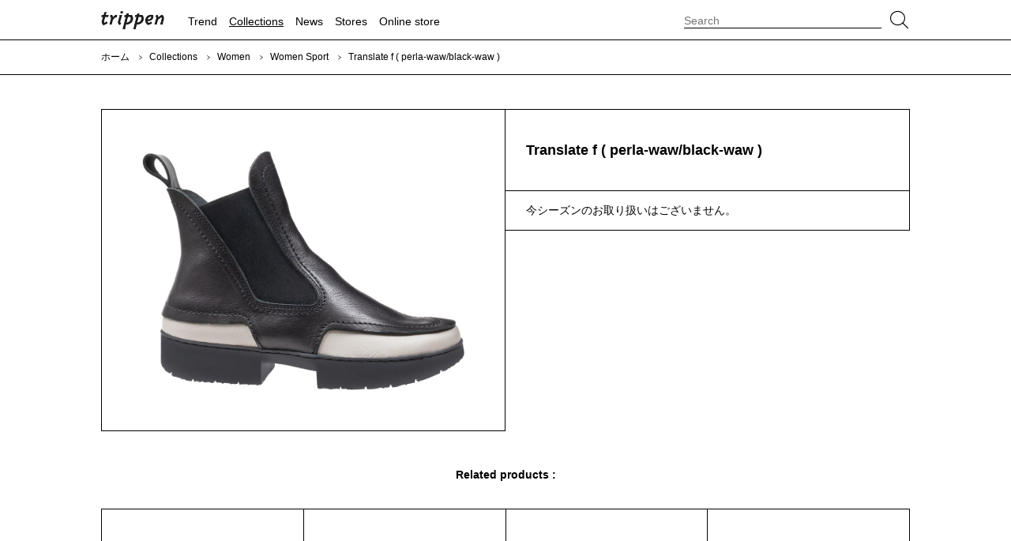

--- FILE ---
content_type: text/html; charset=UTF-8
request_url: https://www.trippen.co.jp/collections/women/sport/translate-f-perla-waw-black-waw-sport-black/
body_size: 7500
content:
<!DOCTYPE html>
<html lang="ja">
    <head>
        <title>
			Translate f ( perla-waw/black-waw )  |  trippenオフィシャルサイト		</title>
        <meta charset="UTF-8">
        <meta http-equiv="X-UA-Compatible" content="IE=edge">
        <meta name="viewport" content="width=device-width, initial-scale=1.0, minimum-scale=1.0">
        <meta name="author" content="KANETOMI">
        <meta name="description" content="trippen（トリッペン）「Translate f ( perla-waw/black-waw )」">
		<meta name="thumbnail" content="">
        
        <!-- Read -->
        <link rel="stylesheet" href="https://www.trippen.co.jp/wp-content/themes/2025-26aw/style.css" type="text/css" media="all">
        <link rel="stylesheet" href="https://use.fontawesome.com/releases/v5.6.3/css/all.css">

        <!-- favicons -->
		<meta name="msapplication-config" content="https://www.trippen.co.jp/wp-content/themes/2025-26aw/asset/images/favicons/browserconfig.xml">
		<meta name="msapplication-TileColor" content="#ffffff">
		<meta name="msapplication-TileImage" content="https://www.trippen.co.jp/wp-content/themes/2025-26aw/asset/images/favicons/mstile-144x144.png">
        <meta name="theme-color" content="#000000">
        <link rel="icon" href="https://www.trippen.co.jp/wp-content/themes/2025-26aw/asset/images/favicons/favicon.ico" type="image/x-icon">
		<link rel="icon" href="https://www.trippen.co.jp/wp-content/themes/2025-26aw/asset/images/favicons/android-chrome-192x192.png" type="image/png" sizes="192x192">
		<link rel="manifest" href="https://www.trippen.co.jp/wp-content/themes/2025-26aw/asset/images/favicons/manifest.json">
		<link rel="mask-icon" href="https://www.trippen.co.jp/wp-content/themes/2025-26aw/asset/images/favicons/safari-icon.svg" color="#000000">
		<link rel="apple-touch-icon" href="https://www.trippen.co.jp/wp-content/themes/2025-26aw/asset/images/favicons/apple-touch-icon-180x180.png" sizes="180x180">
        <!-- Global site tag (gtag.js) - Google Analytics -->
        <script async src="https://www.googletagmanager.com/gtag/js?id=UA-19252038-1"></script>
        <script>
            window.dataLayer = window.dataLayer || [];
            function gtag(){dataLayer.push(arguments);}
            gtag('js', new Date());
            gtag('config', 'UA-19252038-1');
        </script>

        <title>Translate f ( perla-waw/black-waw )  |  trippenオフィシャルサイト</title>
<meta name='robots' content='max-image-preview:large' />
	<style>img:is([sizes="auto" i], [sizes^="auto," i]) { contain-intrinsic-size: 3000px 1500px }</style>
	<link rel='dns-prefetch' href='//ajax.googleapis.com' />
<script type="text/javascript">
/* <![CDATA[ */
window._wpemojiSettings = {"baseUrl":"https:\/\/s.w.org\/images\/core\/emoji\/16.0.1\/72x72\/","ext":".png","svgUrl":"https:\/\/s.w.org\/images\/core\/emoji\/16.0.1\/svg\/","svgExt":".svg","source":{"concatemoji":"https:\/\/www.trippen.co.jp\/wp-includes\/js\/wp-emoji-release.min.js?ver=6.8.3"}};
/*! This file is auto-generated */
!function(s,n){var o,i,e;function c(e){try{var t={supportTests:e,timestamp:(new Date).valueOf()};sessionStorage.setItem(o,JSON.stringify(t))}catch(e){}}function p(e,t,n){e.clearRect(0,0,e.canvas.width,e.canvas.height),e.fillText(t,0,0);var t=new Uint32Array(e.getImageData(0,0,e.canvas.width,e.canvas.height).data),a=(e.clearRect(0,0,e.canvas.width,e.canvas.height),e.fillText(n,0,0),new Uint32Array(e.getImageData(0,0,e.canvas.width,e.canvas.height).data));return t.every(function(e,t){return e===a[t]})}function u(e,t){e.clearRect(0,0,e.canvas.width,e.canvas.height),e.fillText(t,0,0);for(var n=e.getImageData(16,16,1,1),a=0;a<n.data.length;a++)if(0!==n.data[a])return!1;return!0}function f(e,t,n,a){switch(t){case"flag":return n(e,"\ud83c\udff3\ufe0f\u200d\u26a7\ufe0f","\ud83c\udff3\ufe0f\u200b\u26a7\ufe0f")?!1:!n(e,"\ud83c\udde8\ud83c\uddf6","\ud83c\udde8\u200b\ud83c\uddf6")&&!n(e,"\ud83c\udff4\udb40\udc67\udb40\udc62\udb40\udc65\udb40\udc6e\udb40\udc67\udb40\udc7f","\ud83c\udff4\u200b\udb40\udc67\u200b\udb40\udc62\u200b\udb40\udc65\u200b\udb40\udc6e\u200b\udb40\udc67\u200b\udb40\udc7f");case"emoji":return!a(e,"\ud83e\udedf")}return!1}function g(e,t,n,a){var r="undefined"!=typeof WorkerGlobalScope&&self instanceof WorkerGlobalScope?new OffscreenCanvas(300,150):s.createElement("canvas"),o=r.getContext("2d",{willReadFrequently:!0}),i=(o.textBaseline="top",o.font="600 32px Arial",{});return e.forEach(function(e){i[e]=t(o,e,n,a)}),i}function t(e){var t=s.createElement("script");t.src=e,t.defer=!0,s.head.appendChild(t)}"undefined"!=typeof Promise&&(o="wpEmojiSettingsSupports",i=["flag","emoji"],n.supports={everything:!0,everythingExceptFlag:!0},e=new Promise(function(e){s.addEventListener("DOMContentLoaded",e,{once:!0})}),new Promise(function(t){var n=function(){try{var e=JSON.parse(sessionStorage.getItem(o));if("object"==typeof e&&"number"==typeof e.timestamp&&(new Date).valueOf()<e.timestamp+604800&&"object"==typeof e.supportTests)return e.supportTests}catch(e){}return null}();if(!n){if("undefined"!=typeof Worker&&"undefined"!=typeof OffscreenCanvas&&"undefined"!=typeof URL&&URL.createObjectURL&&"undefined"!=typeof Blob)try{var e="postMessage("+g.toString()+"("+[JSON.stringify(i),f.toString(),p.toString(),u.toString()].join(",")+"));",a=new Blob([e],{type:"text/javascript"}),r=new Worker(URL.createObjectURL(a),{name:"wpTestEmojiSupports"});return void(r.onmessage=function(e){c(n=e.data),r.terminate(),t(n)})}catch(e){}c(n=g(i,f,p,u))}t(n)}).then(function(e){for(var t in e)n.supports[t]=e[t],n.supports.everything=n.supports.everything&&n.supports[t],"flag"!==t&&(n.supports.everythingExceptFlag=n.supports.everythingExceptFlag&&n.supports[t]);n.supports.everythingExceptFlag=n.supports.everythingExceptFlag&&!n.supports.flag,n.DOMReady=!1,n.readyCallback=function(){n.DOMReady=!0}}).then(function(){return e}).then(function(){var e;n.supports.everything||(n.readyCallback(),(e=n.source||{}).concatemoji?t(e.concatemoji):e.wpemoji&&e.twemoji&&(t(e.twemoji),t(e.wpemoji)))}))}((window,document),window._wpemojiSettings);
/* ]]> */
</script>
<style id='wp-emoji-styles-inline-css' type='text/css'>

	img.wp-smiley, img.emoji {
		display: inline !important;
		border: none !important;
		box-shadow: none !important;
		height: 1em !important;
		width: 1em !important;
		margin: 0 0.07em !important;
		vertical-align: -0.1em !important;
		background: none !important;
		padding: 0 !important;
	}
</style>
<link rel='stylesheet' id='wp-block-library-css' href='https://www.trippen.co.jp/wp-includes/css/dist/block-library/style.min.css?ver=6.8.3' type='text/css' media='all' />
<style id='classic-theme-styles-inline-css' type='text/css'>
/*! This file is auto-generated */
.wp-block-button__link{color:#fff;background-color:#32373c;border-radius:9999px;box-shadow:none;text-decoration:none;padding:calc(.667em + 2px) calc(1.333em + 2px);font-size:1.125em}.wp-block-file__button{background:#32373c;color:#fff;text-decoration:none}
</style>
<style id='global-styles-inline-css' type='text/css'>
:root{--wp--preset--aspect-ratio--square: 1;--wp--preset--aspect-ratio--4-3: 4/3;--wp--preset--aspect-ratio--3-4: 3/4;--wp--preset--aspect-ratio--3-2: 3/2;--wp--preset--aspect-ratio--2-3: 2/3;--wp--preset--aspect-ratio--16-9: 16/9;--wp--preset--aspect-ratio--9-16: 9/16;--wp--preset--color--black: #000000;--wp--preset--color--cyan-bluish-gray: #abb8c3;--wp--preset--color--white: #ffffff;--wp--preset--color--pale-pink: #f78da7;--wp--preset--color--vivid-red: #cf2e2e;--wp--preset--color--luminous-vivid-orange: #ff6900;--wp--preset--color--luminous-vivid-amber: #fcb900;--wp--preset--color--light-green-cyan: #7bdcb5;--wp--preset--color--vivid-green-cyan: #00d084;--wp--preset--color--pale-cyan-blue: #8ed1fc;--wp--preset--color--vivid-cyan-blue: #0693e3;--wp--preset--color--vivid-purple: #9b51e0;--wp--preset--gradient--vivid-cyan-blue-to-vivid-purple: linear-gradient(135deg,rgba(6,147,227,1) 0%,rgb(155,81,224) 100%);--wp--preset--gradient--light-green-cyan-to-vivid-green-cyan: linear-gradient(135deg,rgb(122,220,180) 0%,rgb(0,208,130) 100%);--wp--preset--gradient--luminous-vivid-amber-to-luminous-vivid-orange: linear-gradient(135deg,rgba(252,185,0,1) 0%,rgba(255,105,0,1) 100%);--wp--preset--gradient--luminous-vivid-orange-to-vivid-red: linear-gradient(135deg,rgba(255,105,0,1) 0%,rgb(207,46,46) 100%);--wp--preset--gradient--very-light-gray-to-cyan-bluish-gray: linear-gradient(135deg,rgb(238,238,238) 0%,rgb(169,184,195) 100%);--wp--preset--gradient--cool-to-warm-spectrum: linear-gradient(135deg,rgb(74,234,220) 0%,rgb(151,120,209) 20%,rgb(207,42,186) 40%,rgb(238,44,130) 60%,rgb(251,105,98) 80%,rgb(254,248,76) 100%);--wp--preset--gradient--blush-light-purple: linear-gradient(135deg,rgb(255,206,236) 0%,rgb(152,150,240) 100%);--wp--preset--gradient--blush-bordeaux: linear-gradient(135deg,rgb(254,205,165) 0%,rgb(254,45,45) 50%,rgb(107,0,62) 100%);--wp--preset--gradient--luminous-dusk: linear-gradient(135deg,rgb(255,203,112) 0%,rgb(199,81,192) 50%,rgb(65,88,208) 100%);--wp--preset--gradient--pale-ocean: linear-gradient(135deg,rgb(255,245,203) 0%,rgb(182,227,212) 50%,rgb(51,167,181) 100%);--wp--preset--gradient--electric-grass: linear-gradient(135deg,rgb(202,248,128) 0%,rgb(113,206,126) 100%);--wp--preset--gradient--midnight: linear-gradient(135deg,rgb(2,3,129) 0%,rgb(40,116,252) 100%);--wp--preset--font-size--small: 13px;--wp--preset--font-size--medium: 20px;--wp--preset--font-size--large: 36px;--wp--preset--font-size--x-large: 42px;--wp--preset--spacing--20: 0.44rem;--wp--preset--spacing--30: 0.67rem;--wp--preset--spacing--40: 1rem;--wp--preset--spacing--50: 1.5rem;--wp--preset--spacing--60: 2.25rem;--wp--preset--spacing--70: 3.38rem;--wp--preset--spacing--80: 5.06rem;--wp--preset--shadow--natural: 6px 6px 9px rgba(0, 0, 0, 0.2);--wp--preset--shadow--deep: 12px 12px 50px rgba(0, 0, 0, 0.4);--wp--preset--shadow--sharp: 6px 6px 0px rgba(0, 0, 0, 0.2);--wp--preset--shadow--outlined: 6px 6px 0px -3px rgba(255, 255, 255, 1), 6px 6px rgba(0, 0, 0, 1);--wp--preset--shadow--crisp: 6px 6px 0px rgba(0, 0, 0, 1);}:where(.is-layout-flex){gap: 0.5em;}:where(.is-layout-grid){gap: 0.5em;}body .is-layout-flex{display: flex;}.is-layout-flex{flex-wrap: wrap;align-items: center;}.is-layout-flex > :is(*, div){margin: 0;}body .is-layout-grid{display: grid;}.is-layout-grid > :is(*, div){margin: 0;}:where(.wp-block-columns.is-layout-flex){gap: 2em;}:where(.wp-block-columns.is-layout-grid){gap: 2em;}:where(.wp-block-post-template.is-layout-flex){gap: 1.25em;}:where(.wp-block-post-template.is-layout-grid){gap: 1.25em;}.has-black-color{color: var(--wp--preset--color--black) !important;}.has-cyan-bluish-gray-color{color: var(--wp--preset--color--cyan-bluish-gray) !important;}.has-white-color{color: var(--wp--preset--color--white) !important;}.has-pale-pink-color{color: var(--wp--preset--color--pale-pink) !important;}.has-vivid-red-color{color: var(--wp--preset--color--vivid-red) !important;}.has-luminous-vivid-orange-color{color: var(--wp--preset--color--luminous-vivid-orange) !important;}.has-luminous-vivid-amber-color{color: var(--wp--preset--color--luminous-vivid-amber) !important;}.has-light-green-cyan-color{color: var(--wp--preset--color--light-green-cyan) !important;}.has-vivid-green-cyan-color{color: var(--wp--preset--color--vivid-green-cyan) !important;}.has-pale-cyan-blue-color{color: var(--wp--preset--color--pale-cyan-blue) !important;}.has-vivid-cyan-blue-color{color: var(--wp--preset--color--vivid-cyan-blue) !important;}.has-vivid-purple-color{color: var(--wp--preset--color--vivid-purple) !important;}.has-black-background-color{background-color: var(--wp--preset--color--black) !important;}.has-cyan-bluish-gray-background-color{background-color: var(--wp--preset--color--cyan-bluish-gray) !important;}.has-white-background-color{background-color: var(--wp--preset--color--white) !important;}.has-pale-pink-background-color{background-color: var(--wp--preset--color--pale-pink) !important;}.has-vivid-red-background-color{background-color: var(--wp--preset--color--vivid-red) !important;}.has-luminous-vivid-orange-background-color{background-color: var(--wp--preset--color--luminous-vivid-orange) !important;}.has-luminous-vivid-amber-background-color{background-color: var(--wp--preset--color--luminous-vivid-amber) !important;}.has-light-green-cyan-background-color{background-color: var(--wp--preset--color--light-green-cyan) !important;}.has-vivid-green-cyan-background-color{background-color: var(--wp--preset--color--vivid-green-cyan) !important;}.has-pale-cyan-blue-background-color{background-color: var(--wp--preset--color--pale-cyan-blue) !important;}.has-vivid-cyan-blue-background-color{background-color: var(--wp--preset--color--vivid-cyan-blue) !important;}.has-vivid-purple-background-color{background-color: var(--wp--preset--color--vivid-purple) !important;}.has-black-border-color{border-color: var(--wp--preset--color--black) !important;}.has-cyan-bluish-gray-border-color{border-color: var(--wp--preset--color--cyan-bluish-gray) !important;}.has-white-border-color{border-color: var(--wp--preset--color--white) !important;}.has-pale-pink-border-color{border-color: var(--wp--preset--color--pale-pink) !important;}.has-vivid-red-border-color{border-color: var(--wp--preset--color--vivid-red) !important;}.has-luminous-vivid-orange-border-color{border-color: var(--wp--preset--color--luminous-vivid-orange) !important;}.has-luminous-vivid-amber-border-color{border-color: var(--wp--preset--color--luminous-vivid-amber) !important;}.has-light-green-cyan-border-color{border-color: var(--wp--preset--color--light-green-cyan) !important;}.has-vivid-green-cyan-border-color{border-color: var(--wp--preset--color--vivid-green-cyan) !important;}.has-pale-cyan-blue-border-color{border-color: var(--wp--preset--color--pale-cyan-blue) !important;}.has-vivid-cyan-blue-border-color{border-color: var(--wp--preset--color--vivid-cyan-blue) !important;}.has-vivid-purple-border-color{border-color: var(--wp--preset--color--vivid-purple) !important;}.has-vivid-cyan-blue-to-vivid-purple-gradient-background{background: var(--wp--preset--gradient--vivid-cyan-blue-to-vivid-purple) !important;}.has-light-green-cyan-to-vivid-green-cyan-gradient-background{background: var(--wp--preset--gradient--light-green-cyan-to-vivid-green-cyan) !important;}.has-luminous-vivid-amber-to-luminous-vivid-orange-gradient-background{background: var(--wp--preset--gradient--luminous-vivid-amber-to-luminous-vivid-orange) !important;}.has-luminous-vivid-orange-to-vivid-red-gradient-background{background: var(--wp--preset--gradient--luminous-vivid-orange-to-vivid-red) !important;}.has-very-light-gray-to-cyan-bluish-gray-gradient-background{background: var(--wp--preset--gradient--very-light-gray-to-cyan-bluish-gray) !important;}.has-cool-to-warm-spectrum-gradient-background{background: var(--wp--preset--gradient--cool-to-warm-spectrum) !important;}.has-blush-light-purple-gradient-background{background: var(--wp--preset--gradient--blush-light-purple) !important;}.has-blush-bordeaux-gradient-background{background: var(--wp--preset--gradient--blush-bordeaux) !important;}.has-luminous-dusk-gradient-background{background: var(--wp--preset--gradient--luminous-dusk) !important;}.has-pale-ocean-gradient-background{background: var(--wp--preset--gradient--pale-ocean) !important;}.has-electric-grass-gradient-background{background: var(--wp--preset--gradient--electric-grass) !important;}.has-midnight-gradient-background{background: var(--wp--preset--gradient--midnight) !important;}.has-small-font-size{font-size: var(--wp--preset--font-size--small) !important;}.has-medium-font-size{font-size: var(--wp--preset--font-size--medium) !important;}.has-large-font-size{font-size: var(--wp--preset--font-size--large) !important;}.has-x-large-font-size{font-size: var(--wp--preset--font-size--x-large) !important;}
:where(.wp-block-post-template.is-layout-flex){gap: 1.25em;}:where(.wp-block-post-template.is-layout-grid){gap: 1.25em;}
:where(.wp-block-columns.is-layout-flex){gap: 2em;}:where(.wp-block-columns.is-layout-grid){gap: 2em;}
:root :where(.wp-block-pullquote){font-size: 1.5em;line-height: 1.6;}
</style>
<script type="text/javascript" src="https://ajax.googleapis.com/ajax/libs/jquery/1.12.4/jquery.min.js?ver=1.12.4" id="jquery-js"></script>
<script type="text/javascript" src="https://www.trippen.co.jp/wp-content/themes/2025-26aw/asset/js/script.js?ver=6.8.3" id="script-js"></script>
<link rel="https://api.w.org/" href="https://www.trippen.co.jp/wp-json/" /><link rel="alternate" title="JSON" type="application/json" href="https://www.trippen.co.jp/wp-json/wp/v2/pages/4700" /><link rel="EditURI" type="application/rsd+xml" title="RSD" href="https://www.trippen.co.jp/xmlrpc.php?rsd" />
<meta name="generator" content="WordPress 6.8.3" />
<link rel="canonical" href="https://www.trippen.co.jp/collections/women/sport/translate-f-perla-waw-black-waw-sport-black/" />
<link rel='shortlink' href='https://www.trippen.co.jp/?p=4700' />
<link rel="alternate" title="oEmbed (JSON)" type="application/json+oembed" href="https://www.trippen.co.jp/wp-json/oembed/1.0/embed?url=https%3A%2F%2Fwww.trippen.co.jp%2Fcollections%2Fwomen%2Fsport%2Ftranslate-f-perla-waw-black-waw-sport-black%2F" />
<link rel="alternate" title="oEmbed (XML)" type="text/xml+oembed" href="https://www.trippen.co.jp/wp-json/oembed/1.0/embed?url=https%3A%2F%2Fwww.trippen.co.jp%2Fcollections%2Fwomen%2Fsport%2Ftranslate-f-perla-waw-black-waw-sport-black%2F&#038;format=xml" />

<meta property="og:title" content="Translate f ( perla-waw/black-waw )">
<meta property="og:description" content="">
<meta property="og:type" content="article">
<meta property="og:url" content="https://www.trippen.co.jp/collections/women/sport/translate-f-perla-waw-black-waw-sport-black/">
<meta property="og:image" content="https://www.trippen.co.jp/wp-content/themes/2025-26aw/asset/images/page/collections/translate-f-perla-waw-black-waw-sport-black.jpg">
<meta property="og:site_name" content="trippenオフィシャルサイト">
<meta name="twitter:card" content="summary_large_image">
<meta name="twitter:site" content="@trippen Japan">
<meta property="og:locale" content="ja_JP">

            </head>
	<body>
		
			
        <!-- Loading -->
        <script>
        $(window).load(function(){
            $('.loading').fadeOut();	
        });
        </script>
        <style type="text/css">
            .loading {
                width: 100%;
                height: 100%;
                background: rgba(255,255,255,1.0);
                position: fixed;
                top: 0;
                left: 0;
                z-index: 20000;
            }
            .loading img {
                width: 40px;
                height: 40px;
                position: absolute;
                top: 50%;
                left: 50%;
                margin-top: -20px;
                margin-left: -20px;
            }
        </style>
        <div class="loading">
            <img src="https://www.trippen.co.jp/wp-content/themes/2025-26aw/asset/images/common/loading.gif" alt="loading">	
        </div>
        <!-- /Loading -->

		<!-- Header -->
        <header>
            <div id="header">
                <div class="header-inner">
                    <div id="header-head">
                        <h1 class="header-head-trippen">
                            <a href="https://www.trippen.co.jp">trippen</a>
                        </h1>
                        <div id="bars">
                            <i class="icon-wf-bars bars-open"></i>
                            <i class="icon-wf-cross bars-close"></i>
                        </div>
                        <div id="loupe">
                            <i class="icon-wf-loupe loupe-open"></i>
                            <i class="icon-wf-cross loupe-close"></i>
                        </div>
                    </div>
                    <div id="header-menu" class="nav">
                        <ul class="header-menu-lists toplevel">
                            <li class="header-menu-list list-trend">
                                <a href="https://www.trippen.co.jp/trend/" class="">Trend</a>
                            </li>
                            <li class="header-menu-list has-header-submenu list-collections">
                                <a href="https://www.trippen.co.jp/collections/" class="has-children currently">Collections</a>
                                <ul class="header-submenu children">
                                    <li><a href="https://www.trippen.co.jp/collections/women/" class="currently">Women</a></li>
                                    <li><a href="https://www.trippen.co.jp/collections/men/" class="">Men</a></li>
                                    <li><a href="https://www.trippen.co.jp/collections/bags/" class="">Bags</a></li>
                                    <li><a href="https://www.trippen.co.jp/collections/accessories/" class="">Accessories</a></li>
                                    <li><a href="https://www.trippen.co.jp/collections/supplies/" class="">Supplies</a></li>
                                </ul>
                            </li>
                            <li class="header-menu-list list-news">
                                <a href="https://www.trippen.co.jp/news/" class="">News</a>
                            </li>
                            <li class="header-menu-list has-header-submenu list-stores">
                                <a href="https://www.trippen.co.jp/stores/" class="has-children ">Stores</a>
                                <ul class="header-submenu children">
                                    <li><a href="https://www.trippen.co.jp/stores/trippen-shops/" class="">trippenショップ</a></li>
                                    <li><a href="https://www.trippen.co.jp/stores/in-shops/" class="">インショップ</a></li>
                                </ul>
                            </li>
                            <li class="header-menu-list list-onlinestore">
                                <a href="http://www.e-kaneman.jp/shopbrand/trippen/?rs=trippencojp&pt=hdr" target="_blank">Online store</a>
                            </li>
                        </ul>
                    </div>
                    <div id="header-searchfield">
                        <div class="header-searchfield-inner">
                            
<form role="search" method="get" id="product-search" action="https://www.trippen.co.jp/">
	<div class="product-search-search">
        <input type="search" name="s" id="product-search-text" placeholder="Search" value="">
    </div>
    <div class="product-search-submit">
        <input type="submit" class="" value="">
    </div>		
</form>

<!--
<form id="product-search" method="get" action="">
    <div class="product-search-search">
        <input type="search" name="keywords" id="product-search-text" placeholder="Search" value="">
    </div>
    <div class="product-search-submit">
        <input type="submit" name="enter" class="" value="">
    </div>
</form>
-->                        </div>
                    </div>
                </div>
            </div>
        </header>
		<!-- /Header -->
	
        <!-- Content -->
		<div id="wrap">
            <div id="breadcrumbs">
                <div class="breadcrumbs-inner">
                    <a href="https://www.trippen.co.jp">ホーム</a>
					                                        <span class="angle-right"></span><a href="https://www.trippen.co.jp/collections/">Collections</a>
                                        <span class="angle-right"></span><a href="https://www.trippen.co.jp/collections/women/">Women</a>
                                        <span class="angle-right"></span><a href="https://www.trippen.co.jp/collections/women/sport/">Women Sport</a>
                                        <span class="angle-right"></span>Translate f ( perla-waw/black-waw ) 
                                    </div>
            </div>
            <main>
                <div id="main"><!-- product -->
<div id="product" class="page contents">
    <h1 class="screen-reader-text">Translate f ( perla-waw/black-waw )</h1>
					<div class="page-content-wide content variable-two-columns">
        <div class="product-photo">
            <img src="https://www.trippen.co.jp/wp-content/themes/2025-26aw/asset/images/page/collections/translate-f-perla-waw-black-waw-sport-black.jpg">
        </div>
        <div class="product-information">
            <div class="product-information-inner">
                <div class="product-information-basic">
                    <h1>Translate f ( perla-waw/black-waw )</h1>
				</div>
                                                <div class="product-information-description">
                    <p></p>
                </div>
                                            </div>
            <div class="product-information-stocks">
                <p class="not-sold">今シーズンのお取り扱いはございません。</p>
            </div>
        </div>
    </div>
		<div class="collections page-content content">
        <h2>Related products :</h2>
        <div class="variable-four-columns">
            			<div>
                <a href="https://www.trippen.co.jp/collections/women/sport/tiger-f-white-waw-sport-white/">
                    <div class="list-item">
                        <div class="list-item-inner " style="background-image: url('https://www.trippen.co.jp/wp-content/themes/2025-26aw/asset/images/page/collections/tiger-f-white-waw-sport-white.jpg');">
							                        </div>
                    </div>
                    <p>Tiger f ( white-waw )</p>
                </a>
            </div>
						<div>
                <a href="https://www.trippen.co.jp/collections/women/sport/casual-f-black-acf-sport-black/">
                    <div class="list-item">
                        <div class="list-item-inner " style="background-image: url('https://www.trippen.co.jp/wp-content/themes/2025-26aw/asset/images/page/collections/casual-f-black-acf-sport-black.jpg');">
							                        </div>
                    </div>
                    <p>Casual f ( black-acf )</p>
                </a>
            </div>
						<div>
                <a href="https://www.trippen.co.jp/collections/women/sport/tiger-f-black-waw-sport-black/">
                    <div class="list-item">
                        <div class="list-item-inner " style="background-image: url('https://www.trippen.co.jp/wp-content/themes/2025-26aw/asset/images/page/collections/tiger-f-black-waw-sport-black.jpg');">
							                        </div>
                    </div>
                    <p>Tiger f ( black-waw )</p>
                </a>
            </div>
						<div>
                <a href="https://www.trippen.co.jp/collections/women/sport/loyal-f-black-waw-black-sat-sport-black/">
                    <div class="list-item">
                        <div class="list-item-inner " style="background-image: url('https://www.trippen.co.jp/wp-content/themes/2025-26aw/asset/images/page/collections/loyal-f-black-waw-black-sat-sport-black.jpg');">
							                        </div>
                    </div>
                    <p>Loyal f ( black-waw/black-sat )</p>
                </a>
            </div>
			        </div>
    </div>
		</div>














                    <div id="contents-foot">
                        <div class="contents-foot-inner">
                            <a href="https://www.trippen.co.jp/mailmagazine/">trippenのメールマガジンに登録する</a>
                        </div>
                    </div>

                </div>
            </main>
            <!-- /Content -->

            <!-- Footer -->
            <footer>
                <div id="footer">
                    <div class="footer-inner"> 
                        <div id="footer-menu">
                            <ul class="footer-menu-left">
                                <li class="footer-menu-list list-abouttrippen">
                                    <a href="https://www.trippen.co.jp/about-trippen/about-trippen/" class="has-children">About trippen</a>
                                    <ul class="children">
                                        <li><a href="https://www.trippen.co.jp/about-trippen/values/" class="">Values</a></li>
										<li><a href="https://www.trippen.co.jp/about-trippen/statement/" class="">Statement</a></li>
                                        <li><a href="https://www.trippen.co.jp/about-trippen/history/" class="">History</a></li>
                                        <li><a href="https://www.trippen.co.jp/about-trippen/trippen-lines/" class="">Trippen lines</a></li>
                                        <li><a href="https://www.trippen.co.jp/about-trippen/works/" class="">Works</a></li>
										<li><a href="https://www.trippen.co.jp/about-trippen/transparency-skills/" class="">Transparency skills</a></li>
                                        <li><a href="https://www.trippen.co.jp/about-trippen/materials/" class="">Materials</a></li>
                                    </ul>
                                </li>
                            </ul>
                            <ul class="footer-menu-center">
                                <li class="footer-menu-list list-customerservice">
                                    <a class="has-children">For customers</a>
                                    <ul class="children">
                                        <li><a href="https://www.trippen.co.jp/for-customers/size/" class="">Size</a></li>
                                        <li><a href="https://www.trippen.co.jp/for-customers/care/" class="">Care</a></li>
                                        <li><a href="https://www.trippen.co.jp/for-customers/repair/" class="">Repair</a></li>
                                        <li><a href="https://www.trippen.co.jp/for-customers/stocks/" class="">Stocks</a></li>
                                        <li><a href="https://www.trippen.co.jp/for-customers/privacy-policy/" class="">Privacy policy</a></li>
																				<li><a href="https://www.trippen.co.jp/for-customers/faq/" class="">FAQ</a></li>
										                                    </ul>
                                </li>
                            </ul>
                            <ul class="footer-menu-right">
                                <li class="footer-menu-list list-followus">
                                    <a href="#" class="has-children">Follow us</a>
                                    <ul class="children">
                                        <li><a href="https://www.instagram.com/trippen.japan/" class="has-external-link" target="_blank">Instagram</a></li>
                                        <li><a href="https://www.facebook.com/trippenjapan/" class="has-external-link" target="_blank">Facebook</a></li>
                                        <li><a href="https://twitter.com/trippen_japan/" class="has-external-link" target="_blank">X</a></li>
                                        <!-- <li><a href="https://line.me/R/ti/p/%40skm6084i" class="has-external-link" target="_blank">Line @</a></li> -->
                                    </ul>
                                </li>
                                <li class="footer-menu-list list-company">
                                    <a href="https://www.kaneman.co.jp/company/" class="has-external-link" target="_blank">Company</a>
                                </li>
                                <li class="footer-menu-list list-recruit">
                                    <a href="https://www.kaneman.co.jp/jobs/recruitment/" class="has-external-link" target="_blank">Recruit</a>
                                </li>
                            </ul>
                        </div>
                        <div id="copyright">
                            <p>COPYRIGHT <i class="far fa-copyright"></i> KANEMAN CO.,LTD. ALL RIGHTS RESERVED.</p>
                        </div>
                    </div>
                </div>
            </footer>
            <!-- /Footer -->
        </div>

        <script type="speculationrules">
{"prefetch":[{"source":"document","where":{"and":[{"href_matches":"\/*"},{"not":{"href_matches":["\/wp-*.php","\/wp-admin\/*","\/wp-content\/uploads\/*","\/wp-content\/*","\/wp-content\/plugins\/*","\/wp-content\/themes\/2025-26aw\/*","\/*\\?(.+)"]}},{"not":{"selector_matches":"a[rel~=\"nofollow\"]"}},{"not":{"selector_matches":".no-prefetch, .no-prefetch a"}}]},"eagerness":"conservative"}]}
</script>
    </body>
</html>

--- FILE ---
content_type: text/css
request_url: https://www.trippen.co.jp/wp-content/themes/2025-26aw/style.css
body_size: 12800
content:
@charset "UTF-8";
/*
CSS Document
Theme Name: trippen AW25/26 theme 1.0
Description: trippen AW25/26
Author: KANETOMI
Date: 2025.08.01
Break Point: 767px, 1023px
Aspect Ratio: 16:9, 2:3
*/

/*--------------------------------------------------------------

 Reset

--------------------------------------------------------------*/

html, 
body, 
div, 
span, 
applet, 
object, 
iframe,
h1, 
h2, 
h3, 
h4, 
h5, 
h6, 
p, 
blockquote, 
pre,
a, 
abbr, 
acronym, 
address, 
big, 
cite, 
code,
del, 
dfn, 
em, 
font, 
ins, 
kbd, 
q, 
s, 
samp,
small, 
strike, 
strong, 
sub, 
sup, 
tt, 
var,
dl, 
dt, 
dd, 
ol, 
ul, 
li,
fieldset, 
form, 
label, 
legend,
table, 
caption, 
tbody, 
tfoot, 
thead, 
tr, 
th, 
td,
article, 
aside, 
canvas, 
details, 
figcaption, 
figure,
footer, 
header, 
hgroup, 
menu, 
nav, 
section, 
summary,
time, 
mark, 
audio, 
video,
input {
	border: 0;
	font-family: inherit;
	font-size: 100%;
	font-style: inherit;
	font-weight: inherit;
	margin: 0;
	outline: 0;
	padding: 0;
	vertical-align: baseline;
}

:focus {
	outline: 0;
}

body {
	background: #fff;
	line-height: 1;
}

blockquote:before,
blockquote:after,
q:before,
q:after {
	content: "";
}

blockquote,
q {
	quotes: "" "";
}

input,
textarea {
    box-sizing: border-box;
    -moz-box-sizing: border-box;
    -webkit-box-sizing: border-box;
    -webkit-appearance: none;
	appearance: none;
    max-width: 100%;
}


/*--------------------------------------------------------------

 1.0 Initial settings

--------------------------------------------------------------*/

* {
	box-sizing: border-box;
}

html {
	font-size: 62.5%;
	-webkit-overflow-scrolling: touch;
}

body {
	height: 100%;
	background: #fff;
	color: #000;
	/* font-family: "Source Sans Pro", sans-serif, Arial, sans-serif, "Hiragino Kaku Gothic Pro"; */
	font-family: "Hiragino Kaku Gothic Pro", "ヒラギノ角ゴ Pro W3", "Lucida Grande", Helvetica, Arial, Verdana, sans-serif;
	/* font-family: "Futura LT Book", sans-serif; */
	font-size: 1.4em;
	line-height: 1.8;
	font-synthesis: none;
	-webkit-font-smoothing: antialiased;
	-webkit-text-size-adjust: 100%;
	line-break: strict;
}


/* Sections ------------------------------------------------- */

h1,
h2,
h3,
h4,
h5,
h6 {
	text-align: center;
}


/* Text-level semantics ------------------------------------- */

a {
	cursor: pointer;
	color: #000;
	text-decoration: none;
}

a:hover {
	cursor: pointer;
	/* opacity: 0.6; */
	text-decoration: underline;
}


/* Embedded content ----------------------------------------- */

img {
	width: 100%;
	max-width: 100%;
	border: 0;
	vertical-align: bottom;
	-ms-interpolation-mode: bicubic;
}

iframe {
    vertical-align: bottom;
}


/* Table ---------------------------------------------------- */

table {
	width: 100%;
    border: solid 1px #000;
	border-collapse: collapse;
}

tr {
	border-bottom: solid 1px #000;
}

td,
th {
	padding: 10px;
	border: solid 1px #000;
	font-size: 1.2rem;
	text-align: center;
}



/*--------------------------------------------------------------

 2.0 Form

--------------------------------------------------------------*/


input, textarea, select {
    appearance: none;
    -moz-appearance: none;
    -webkit-appearance: none;
    margin: 0;
    padding: 0;
    border: none;
    border-radius: 0;
	background: none;
    font-size: 1.4rem;
    line-height: 1.8;
    box-sizing: border-box;
}

input[type="text"],
input[type="email"] {
    appearance: textfield;
    -moz-appearance: textfield;
    -webkit-appearance: textfield;
    width: 100%;
    padding: 9px 10px !important;
    border: solid 1px #000;
}

input[type="radio"] {
    appearance: radio;
    -moz-appearance: radio;
    -webkit-appearance: radio;
    cursor: pointer;
	
	border-radius: 50%;
}

input[type="checkbox"] {
    appearance: checkbox;
    -moz-appearance: checkbox;
    -webkit-appearance: checkbox;
    cursor: pointer;
	
	border-radius: 50%;
}

input[type="submit"] {
    width: 100%;
    padding: 9px 10px;
    border: solid 1px #000;
    cursor: pointer;
}

select {
    width: 100%;
    padding: 9px 10px;
    border: solid 1px #000;
    cursor: pointer;
}

select::-ms-expand {
    display: none;
}

textarea {
    display:block;
    width: 100%;
    padding: 9px 10px;
    border: solid 1px #000;
}

.form-radio,
.form-checkbox {
    width: 100%;
    padding: 9px 10px;
    border: solid 1px #000;
}

.form-radio label,
.form-checkbox label {
    cursor: pointer;
}

.form-select {
	position: relative;
}

.form-select::before {
	position: absolute;
	top: 18.5px;
	right: 10px;
	width: 0;
	height: 0;
	content: '';
	border-left: 6px solid transparent;
	border-right: 6px solid transparent;
	border-top: 6px solid #000;
	pointer-events: none;
}



/*--------------------------------------------------------------

 3.0 Common class

--------------------------------------------------------------*/


:root {
	--margin-top: 43px;
	--margin-bottom: 43px;
    --color-grey: #c8c8c8;
}


/* Wrap ----------------------------------------------------- */

#wrap {
	width: 100%;
	padding-top: 50px;
}

#main {
	width: 100%;
	margin-top: var(--margin-top);
}

#main * {
	/* transition: 0.3s ease-in-out;c*/	
}

#main a {
	display: block;
}


/* Font style ----------------------------------------------- */

.emphasize {
	font-weight: bolder;
}

.notice {
	color: #B10700;
}

.currently {
	text-decoration: underline;
}


/* Character ------------------------------------------------ */

.screen-reader-text {
	display: none !important;
}


/* Contents ------------------------------------------------- */

.contents .content {
	/*　border-right: solid 1px #000;　*/
	/*　border-bottom: solid 1px #000;　*/
	/*　border-left: solid 1px #000;　*/
}

.contents .content:first-child {
	/*　border-top: solid 1px #000;　*/
}

.contents .content h1 a {
	display: block;
    width: 100%;
    padding: 20px 15px;
	border-bottom: solid 1px #000;
}

@media all and (max-width:767px) {
	
	.contents {
		/* padding: 0 5%; */
	}
	
}

@media all and (min-width:768px) and (max-width:1365px) {
	
	.contents {
        width: 100%;
		padding: 0 10%;
	}
	
}

@media all and (min-width:1366px) {
	
	.contents {
		width: 1091px;
		margin-right: auto;
		margin-left: auto;
	}
	
}


/* Contents foot -------------------------------------------- */

#contents-foot {
	width: 100%;
	margin-top: var( --margin-top );
	text-align: center;
}

.contents-foot-inner {
	display: inline-block;
	border: solid 1px #000;
}

.contents-foot-inner a {
    display: block;
    width: 100%;
    padding: 8px 15px;	
}


/* Column --------------------------------------------------- */

.variable-two-columns {
	display: table;
	table-layout: fixed;
	width: 100%;
}

.variable-two-columns > div {
	display: table-cell;
	width: 50%;
	vertical-align: top;
}

/* .variable-two-columns {
	display: flex;
	flex-flow: row wrap;
	width: 100%;
}

.variable-two-columns > div {
	display: inline-block;
	width: calc( 100% / 2 );
	word-wrap: break-word;
} */

@media all and (max-width:767px) {
	
	.variable-two-columns {
		display: block;
	}
	
	.variable-two-columns > div {
        display: block;
        width: 100%;
    }
	
}

.variable-four-columns {
	display: flex;
	flex-flow: row wrap;
	width: 100%;
}

.variable-four-columns > div {
	display: inline-block;
	width: calc( 100% / 4 );
	word-wrap: break-word;
}

@media all and (max-width:767px) {
	
	.variable-four-columns > div {
        width: calc( 100% / 2 );
	}
	
}

@media all and (min-width:768px) and (max-width:1024px) {
	
	.variable-four-columns > div {
        width: calc( 100% / 3 );
	}
	
}


/* Iframe wrap ---------------------------------------------- */

.iframe-wrap {
    position: relative;
    width: 100%;
    padding-top: 56.25%;
    overflow: auto; 
    -webkit-overflow-scrolling: touch;
    /* border: 2px solid #ccc; */
}

.iframe-wrap iframe {
    position:absolute;
    top: 0;
    left: 0;
    width: 100%;
    height: 100%;
    border: none;
    display: block;
}


/* List ----------------------------------------------------- */

ul {
	overflow: hidden;
}

ul {
	list-style-type: none;
}

ul.lists li a {
	padding: 20px 15px;
	border-top: solid 1px #000;
}

ul.lists li:first-child a {
	border-top: none;
}


/* List item ------------------------------------------------ */

.list-item {
	width: 100%;
	padding: 15%;
}

.list-item .list-item-inner {
    width: 100% ;
    padding-top: 100% ;
	background-repeat: no-repeat;
	background-size: contain;
	background-position: bottom center;
}

.back-ordering {
	position: relative;
}

.back-ordering > div {
	position: absolute;
    top: 50%;
    left: 50%;
    transform: translate( -50%, -50% );
	display: flex;
    flex-direction: column;
    justify-content: center;
    align-items: center;
	width: 100%;
	height: 100%;
    margin: auto;
    text-align: center;
    background: rgba(255,255,255,0.8);
}


/* Submenu -------------------------------------------------- */

.submenu {
	margin: 5px 0 0 0;
	padding: 9px 0;
	border-top: solid 1px #000;
	border-bottom: solid 1px #000;
	text-align: center;
}

.submenu .options {
    display: block;
}

.submenu li {
	display: inline-block;
	margin: 0 7.5px;
}

.submenu li.separator:before {
	content:"|";
	color: var( --color-grey );
}

.submenu > li:first-child {
    display: none;
}

@media all and (max-width:767px) {
	
	.submenu {
        margin: 5px 0;
        padding: 0;
	}
	
	.submenu li {
		display: block;
		margin: 0;
		text-align: left;
	}
	
	.submenu li.separator:before {
		content: "";
	}
	
	.submenu > li:first-child {
        display: block;
    }
	
	.submenu li a {
		padding: 12px 5%;
	}
	
	.submenu li a.has-options {
        position: relative;
    }
	
	.submenu li a.add-arrow:after {
        content: "\e900";
        font-family:'trippen-jp';
        position: absolute;
        top: 0;
        right: 0;
        display: block;
        padding: 8.5px 5%;
        font-size: 1.8rem;
        vertical-align: middle;
        background-size: contain;
        transition: transform 0.3s;
    }

    .submenu li a.rotate:after {
        transform: rotate(180deg);				
    }
	
	.submenu .options {
		display: none;
	}
	
	.submenu .options li a {
		border-top: solid 1px var( --color-grey );
	}
	
}


/* Horizontal-lists ----------------------------------------- */

.horizontal-lists {
	margin: 0 auto;
	padding: 9px 0;
	border-bottom: solid 1px #000;
    width: 100%; 
    overflow-x: auto;
    white-space: nowrap;
    overflow-scrolling: touch;
    -webkit-overflow-scrolling: touch;
}

.horizontal-lists::-webkit-scrollbar {
    height: 4px;
}

.horizontal-lists::-webkit-scrollbar-track {
    background: #eee;
}

.horizontal-lists::-webkit-scrollbar-thumb {
    background: #000;
    border: none;
}

.horizontal-lists li {
	display: inline-block;
	margin: 0 7.5px;
}


/* Navigation ----------------------------------------------- */

@media all and (max-width:767px) {

	.nav ul.toplevel > li:first-child a {
        border-top: solid 1px #000;
    }

    .nav ul.toplevel li a.has-children {
        position: relative;
    }

    .nav ul.toplevel li a.add-arrow:after {
        content: "\e900";
        font-family:'trippen-jp';
        position: absolute;
        top: 0;
        right: 0;
        display: block;
        padding: 8.5px 5%;
        font-size: 1.8rem;
        vertical-align: middle;
        background-size: contain;
        transition: transform 0.3s;
    }

    .nav ul.toplevel li a.rotate:after {
        transform: rotate(180deg);				
    }
	
    .nav ul.toplevel li ul.children {
        display: none;
    }

    .nav ul.toplevel li ul.children a {
        padding-left: 7.5% !important;
    }

    .nav ul.toplevel li ul.children ul.children a {
        padding-left: 10% !important;
    }
	
}


/* Simple pagenation ---------------------------------------- */

.pagenation {
	display: flex;
	margin-top: var(--margin-top);
	border-top: solid 1px #000;
	border-bottom: solid 1px #000;
	width: 100%;
	height: 45px;
}

.pagenation .pagenation-prev,
.pagenation .pagenation-prev-passive,
.pagenation .pagenation-next,
.pagenation .pagenation-next-passive {
	width: 47.5%;
	position: relative;
}

.pagenation .pagenation-prev,
.pagenation .pagenation-prev-passive {
	margin-right: 2.5%;
}

.pagenation .pagenation-next,
.pagenation .pagenation-next-passive {
	margin-left: 2.5%;
}

.pagenation .pagenation-prev a,
.pagenation .pagenation-next a {
	display: block;
	width : calc( 100% - 25px );
}

.pagenation .pagenation-prev a {
	padding-left: 25px;
}

.pagenation .pagenation-next a {
	text-align: right;
}

.pagenation .pagenation-prev a p,
.pagenation .pagenation-next a p {
	height: 100%;
	line-height: 43px;
    white-space: nowrap;
    overflow: hidden;
    text-overflow: ellipsis;
}

.pagenation-prev p:before {
	content: "\e901";
    font-family:'trippen-jp';
    position: absolute;
    top: 0;
    left: 0;
    display: block;
    font-size: 1.8rem;
    vertical-align: middle;
    background-size: contain;
}	

.pagenation-next p:after {
	content: "\e902";
    font-family:'trippen-jp';
    position: absolute;
    top: 0;
    right: 0;
    display: block;
    font-size: 1.8rem;
    vertical-align: middle;
    background-size: contain;
}

@media all and (max-width:767px) {
	
	.pagenation {
		padding: 0 4.8%;
	}
	
}


/* Load more ---------------------------------------------- */

.load-more {
	display: none;
	max-width: 540px;
	margin-top: 30px;
	margin-right: auto;
	margin-left: auto;
}

.load-more-button {
	display: inline-block !important;
    padding: 8px 15px;
	border: solid 1px #000;
}

@media all and (max-width:767px) {
	
	.load-more-button {
		width: 100%;
	}
	
}


/* Fixed ratio ---------------------------------------------- */

.fixed-ratio-3-4 {
	width: 100%;
}

.fixed-ratio-3-4 .fixed-ratio-3-4-inner {
	width: 100% ;
    padding-top: 66.6666% ;
	background-repeat: no-repeat;
	background-size: cover;
	background-position: center;
}


/* Hidden contents ------------------------------------------ */

.has-hidden-contents > a {
	position: relative;
	padding: 12px 5%;
}

.has-hidden-contents > a.add-arrow:after {
    content: "\e900";
    font-family:'trippen-jp';
    position: absolute;
    top: 0;
    right: 0;
    display: block;
    padding: 8.5px 5%;
    font-size: 1.8rem;
    vertical-align: middle;
    background-size: contain;
    transition: transform 0.3s;
}

.has-hidden-contents > a.rotate:after {
    transform: rotate(180deg);				
}

.hidden-contents {
	display: none;
}


/* Layout --------------------------------------------------- */

.place-center {
	width: 100%;
	text-align: center;
}

.place-center > * {
	display: inline-block;
}


/* Enyry ---------------------------------------------------- */

.entry-content > * {
    margin-left: auto;
    margin-right: auto;
    margin-bottom: 20px;
}

.entry-content > *:last-child {
	margin-bottom: 0 !important;
}

.entry-content svg, 
.entry-content img, 
.entry-content embed, 
.entry-content object {
    display: block !important;
    height: auto !important;
	/* width: initial !important; */
    max-width: 100% !important;
}

.entry-content b, 
.entry-content strong{
    font-weight: 600 !important;
}

.entry-content a {
	display: inline-block !important;
	text-decoration: underline;
}



/*--------------------------------------------------------------

 4.0 Header

--------------------------------------------------------------*/


#header {
    position: fixed;
    top: 0;
    left: 0;
    bottom: 0;
    right: 0;
    height: 50px;
    background: #fff;
    z-index: 500;
}

#header a {
	display: block;
}

@media all and (max-width:767px) {
	
    #header {
        overflow: auto;
        width: 100%;
    }
	
	#header ul li a {
		padding: 12px 5%;
        border-bottom: solid 1px #000;
	}
	
}

@media all and (min-width:768px) and (max-width:1365px) {
	
	#header {
        width: 100%;
		padding: 0 10%;
		font-size: 0;
	}
	
}

@media all and (min-width:1366px) {
	
	#header {
        width: 100%;
		font-size: 0;
	}
	
	#header .header-inner {
		width: 1091px;
		margin-right: auto;
		margin-left: auto;
	}
	
}


/* Header - Head -------------------------------------------- */

#header-head h1.header-head-trippen {
    display: block;
    margin: 0 auto;
    width: 80px;
    height: 50px;
    font-size: 0;
    background: url(asset/images/header/header-head-trippen.png);
    background-repeat: no-repeat;
    background-position: center center;
    background-size: contain;
}

#header-head h1.header-head-trippen a {
    height: 50px;
}

@media all and (max-width:767px) {
	
    #header-head {
		position: relative;
        width: 100%;
        height: 50px;
    }
	
}

@media all and (min-width:768px) {
	
	#header-head {
        display: inline-block;
        width: 80px;
        height: 50px;
		vertical-align: top;
    }
	
}


/* Header - Menu -------------------------------------------- */

@media all and (max-width:767px) {
	
    #bars {
        position: absolute;
        top: 0;
        left: 0;
        right: 0;
        bottom: 0;
        width: 35px;
        height: 50px;
        padding: 13px 5%;
        cursor: pointer;
    }

    #bars i {
        font-size: 25px;
    }

    #bars i.bars-close {
        display: none;
    }
	
	#header-menu {
        display: none;
    }
	
}

@media all and (min-width:768px) {

	#bars {
		display: none;
	}
	
	#header-menu {
		display: inline-block;
		vertical-align: top;
	}
	
	#header-menu .header-menu-lists {
		font-size: 0;
	}
	
	#header-menu .header-menu-lists li {
		display: inline-block;
		vertical-align: top;
	}
	
	#header-menu .header-menu-lists .header-menu-list {
		margin-left: 15px;
	}
	
	#header-menu .header-menu-lists .header-menu-list:first-child {
		margin-left: 30px;
	}
	
	#header-menu .header-menu-lists .header-menu-list > a {
        padding: 20px 0 16px 0;
        font-size: 1.4rem;
        line-height: 1;
	}
	
	#header-menu .header-submenu {
		display: none;
        position: absolute;
        top: 50px;
        left: 0;
        width: 100%;
		padding: 10px 10% 20px;
        background: #fff;
        text-align: center;
	}
	
	#header-menu .header-submenu li {
		margin: 0 7.5px;
	}
	
	#header-menu .header-submenu li a {
		font-size: 1.4rem;
        line-height: 1;
	}
	
	#header-menu .header-submenu > li > ul {
		display: none;
	}
	
}


/* Header - Search field ------------------------------------- */

@media all and (max-width:767px) {

    #loupe {
        position: absolute;
        top: 0;
        /* left: 0; */
        right: 5%;
        bottom: 0;
        width: 25px;
        height: 50px;
        padding: 13px 0;
        cursor: pointer;
    }

    #loupe i {
        text-align: right;
        font-size: 24px;
    }

    #loupe i.loupe-close {
        display: none;
    }
	
	#header-searchfield {
        display: none;
        padding: 15px 5%;
        width: 100%;
        text-align: center;
    }

    #header-searchfield .header-searchfield-inner {
        display: inline-block;
        width: 100%;
        margin-top: var( --margin-top );
    }

    #product-search .product-search-search {
        display: inline-block;
        width: 60%;
		margin-right: 10px;
		vertical-align: top;
    }

    #product-search input[type="search"] {
        width: 100%;
		height: 24px;
        border-bottom: solid 1px #000;
        font-size: 1.4rem;
		line-height: 1;
    }

    #product-search .product-search-submit {
        display: inline-block;
        position: relative;
        width: 25px;
        height: 25px;
        z-index: 1;
        font-size: 25px;
        text-align: center;
        line-height: 25px;
    }

    #product-search .product-search-submit:before {
        position: absolute;
        top: 50%;
        left: 50%;
        transform: translate( -50%, -50% );
        font-family: 'trippen-jp';
        content: '\e906';
        color: #000;
        font-size: 25px;
        z-index: -1;
    }

    #product-search input[type="submit"] {
        display: inline-block;
        width: 25px;
        height: 25px;
		padding: 0;
		border: none;
        background:rgba( 255, 255, 255, 0 );
        cursor: pointer;
    }
	
}

@media all and (min-width:768px) {

	#loupe {
		display: none;
	}
	
	#header-searchfield {
		display: inline-block;
		width: calc( 100% - 484px );
		height: 50px;
		margin-left: 30px;
		vertical-align: top;
		text-align: right;
		z-index: 600;
	}
	
	#header-searchfield .header-searchfield-inner {
		width: 100%;
		font-size: 0;
		line-height: 1;
	}
	
	#product-search .product-search-search {
        display: inline-block;
        width: calc( 100% - 35px );
		max-width: 250px;
		height: 50px;
		padding: 16px 0 20px 0;
		vertical-align: top;
    }
	
	#product-search input[type="search"] {
        width: 100%;
		height: 20px;
        border-bottom: solid 1px #000;
        font-size: 1.4rem;
		line-height: 1;
    }
	
	#product-search .product-search-submit {
        display: inline-block;
        position: relative;
        width: 25px;
        height: 50px;
		margin-left: 10px;
        z-index: 1;
        font-size: 25px;
        text-align: center;
		vertical-align: top;
        line-height: 25px;
    }

    #product-search .product-search-submit:before {
        position: absolute;
        top: 50%;
        left: 50%;
        transform: translate( -50%, -50% );
        font-family: 'trippen-jp';
        content: '\e906';
        color: #000;
        font-size: 25px;
        z-index: -1;
    }

    #product-search input[type="submit"] {
        display: inline-block;
        width: 25px;
        height: 50px;
		padding: 0;
		border: none;
        background:rgba( 255, 255, 255, 0 );
        cursor: pointer;
    }
	
}


/* Header - Classes granted by jQuery functions ------------- */

@media all and (max-width:767px) {
	
    .wrap-hidden {
        overflow: hidden;
        /* height: 100vh; */
    }

    .body-hidden {
        overflow: hidden;
    }

    .header-shown {
        height: unset !important;
    }

    .header-menu-shown {
        display: block !important;
    }

    .header-searchfield-shown {
        display: block !important;
    }

    .bars-shown i.bars-open {
        display: none;
    }

    .bars-shown i.bars-close {
        display: inline-block !important;
    }

    .bars-hidden {
        display: none;
    }

    .loupe-shown i.loupe-open {
        display: none;
    }

    .loupe-shown i.loupe-close {
        display: inline-block !important;
    }

    .loupe-hidden {
        display: none;
    }

}



/*--------------------------------------------------------------

 5.0 Footer

--------------------------------------------------------------*/


#footer {
	margin-top: var( --margin-top );
	text-align: left;
}

#footer #copyright {
	margin-top: var( --margin-top );
	margin-bottom: var( --margin-bottom );
	font-size: 1.0rem;
	line-height: 1.0;
	text-align: center;
	clear: both;
}

@media all and (max-width:767px) {
	
    #footer {
        width: 100%;
    }
	
	#footer-menu {
		border-top: solid 1px #000;
	}
	
	.footer-menu-list a {
		display: block;
		padding: 12px 5%;
        border-bottom: solid 1px #000;
	}
	
}

@media all and (min-width:768px) {
	
	#footer {
        width: 100%;
		padding: 0 10%;
	}
	
	#footer #footer-menu {
		overflow: hidden;
		display: table;
		table-layout: fixed;
		width: 100%;
		border: solid 1px #000;
	}
	
	#footer #footer-menu ul.footer-menu-left,
	#footer #footer-menu ul.footer-menu-center,
	#footer #footer-menu ul.footer-menu-right {
		display: table-cell;
		width : calc(100% / 3);
	}
	
	#footer #footer-menu ul.footer-menu-center {
		height: 100%;
		border-right: solid 1px #000;
		border-left: solid 1px #000;
	}
	
	.list-abouttrippen > a,
	.list-customerservice > a,
	.list-followus > a {
		pointer-events: none;
		display: block;
		width: 100%;
		padding: 8px 15px;
		border-bottom: solid 1px #000;
	}
	
	.list-abouttrippen ul,
	.list-customerservice ul,
	.list-followus ul {
		padding: 8px 15px;
	}
	
	.list-company a {
		display: block;
		width: 100%;
		padding: 12px 15px 0 15px ;
		border-top: solid 1px #000;
	}
	
	.list-recruit a {
		display: block;
		width: 100%;
		padding: 0 15px 12px 15px ;
	}
	
}

@media all and (min-width:1366px) {
	
	#footer .footer-inner {
		width: 1091px;
		margin-right: auto;
		margin-left: auto;
	}
	
}



/*--------------------------------------------------------------

 6.0 Breadcrumbs

--------------------------------------------------------------*/


#breadcrumbs {
    width: 100%;
    font-size: 1.2rem;
    border-top: solid 1px #000;
    border-bottom: solid 1px #000;
}

#breadcrumbs span.angle-right:after {
    content: "\e902";
    font-family:'trippen-jp';
    display: inline-block;
    margin: 0 5px;
    font-size: 1.2rem;
	line-height: 1;
    vertical-align: middle;
    background-size: contain;
    transition: transform 0.3s;
}

@media all and ( max-width:767px ) {
	
    #breadcrumbs {
        padding: 11px 5%;
    }
	
}

@media all and ( min-width:768px ) and ( max-width:1365px ) {
	
	#breadcrumbs {
        padding: 11px 10%;
    }
	
}

@media all and ( min-width:1366px ) {
	
	#breadcrumbs .breadcrumbs-inner {
		width: 1091px;
		margin-right: auto;
		margin-left: auto;
		padding: 11px 0;
	}
	
}



/*--------------------------------------------------------------

 7.0 Home

--------------------------------------------------------------*/


#home .content {
	border-right: solid 1px #000;
	border-bottom: solid 1px #000;
	border-left: solid 1px #000;
}

#home .content:first-child {
	border-top: solid 1px #000;
}

.home-trend-image {
	width: 100%;
}

.home-trend-image > div {
	width: 100%;
    padding-top: 66.6666%;
    background-repeat: no-repeat;
    background-size: cover;
    background-position: center;
}

.home-collections > div {
	width: calc( ( 100% - 0.5px ) / 2 );
}

.home-collections-women {
	border-right: solid 1px #000;
}

.home-collections-women .list-item .list-item-inner,
.home-collections-men .list-item .list-item-inner {
    background-position: center center;
}

.home-news-only-text {
	padding: 20px 15px;
	border-right: solid 1px #000;
	border-bottom: solid 1px #000;
	border-left: solid 1px #000;
	text-align: center;
}

.home-thumb-post > div:first-child {
	border-right: solid 1px #000;
}

.home-thumb-post > div {
	vertical-align: middle;
}

.home-thumb-post h1 a {
	border-bottom: none !important;
}

.home-thumb-post p {
	padding: 0 30px;
	text-align: center;
}

.home-t-project h1 a p {
	display: block;
    margin: 0 auto;
	padding: 20px;
    width: 80%;
    height: 60px;
    font-size: 0;
    background: url("asset/images/home/home_t-project_logo.gif");
    background-repeat: no-repeat;
    background-position: center center;
    background-size: contain;
}

.home-vague-trippen h1 a p {
	display: block;
    margin: 0 auto;
	padding: 20px;
    width: 80%;
    height: 70px;
    font-size: 0;
    background: url("asset/images/home/home_vague_trippen_logo.gif");
    background-repeat: no-repeat;
    background-position: center center;
    background-size: contain;
}

@media all and (max-width:767px) {
	
	#home {
		padding: 0 5%;
	}
	
	#home .content {
		margin-top: var(--margin-top);
        border-top: solid 1px #000;
		border-right: solid 1px #000;
        border-bottom: solid 1px #000;
        border-left: solid 1px #000;
    }
	
    .home-trend-image > div {
        width: 100%;
        padding-top: 100%;
        background-repeat: no-repeat;
        background-size: cover;
        background-position: center;
    }
	
	.home-collections > div {
        width: 100%;
    }
	
	.home-collections-women {
        border-right: none !important;
    }
	
	.home-collections-men h1 a {
		border-top: solid 1px #000 !important;
	}
	
	.home-trend h1 a,
	.home-collections-women h1 a,
	.home-collections-men h1 a,
	.home-news-hasimage h1 a {
		border-bottom: none !important;
	}
	
	.home-thumb-post > div:first-child {
        width: 100%;
        border-right: none;
    }
	
	.home-thumb-post-title .has-lead a {
		padding-bottom: 5px !important;
	}
	
	.home-t-project .has-lead a {
		padding-bottom: 15px !important;
	}
	
	.home-vague-trippen .has-lead a {
		padding-bottom: 15px !important;
	}

	.home-thumb-post-title p {
		padding: 0 5% 20px 5%;
	}
	
}


/* Unknown style -------------------------------------------- */

.collections-items > div {
	display: none;
}



/*--------------------------------------------------------------

 8.0 Post

--------------------------------------------------------------*/


.post h1 {
	font-size: 1.8rem;
    font-weight: bolder;
}

.post-content {
	width: 100%;
	max-width: 540px;
	margin-top: var( --margin-top );
	margin-right: auto;
	margin-left: auto;
}

.post-content a {
	display: inline !important;
	text-decoration: underline;
}

.post-content a.button {
    padding: 10px 0;
    font-weight: bolder;
    text-align: center;
    text-decoration: none;
    color: #fff;
    background: #000;
}

.post-content h1 {
	font-size: 1.4rem;
}

.post-content img {
    padding-bottom: 5px;	
}

.post-content .post-title {
	margin-bottom: 30px;
}

#news-archives .post-content .post-content-wrap {
	padding-top: 43px;
	padding-bottom: 43px;
	border-top: solid 1px #000;
}

#news-archives .post-content .post-content-wrap:first-child {
	padding-top: 0;
	border-top: none;
}

@media all and (max-width:767px) {
	
	.post-content {
        padding: 0 5%;
    }
	
	.post-content a.button {
		width: 100%;
	}
	
}

.set-bg {
	background: #f2f2f2;
    padding: 5%;
}



/*--------------------------------------------------------------

 9.0 Page

--------------------------------------------------------------*/


.page h1 {
	padding-top: 9px;
	font-size: 1.8rem;
	font-weight: bolder;
}

.page h2 {
	margin-bottom: 30px;
	font-weight: bolder;
}

.page h3 {
	margin-bottom: 30px;
	font-weight: bolder;
}

.page-title {
    margin-bottom: 30px;
}

.page-content {
	width: 100%;
	/* max-width: 768px; */
	margin-top: var( --margin-top );
	margin-right: auto;
	margin-left: auto;
}

.page-content-wide {
	width: 100%;
	/* max-width: 768px; */
	margin-top: var( --margin-top );
	margin-right: auto;
	margin-left: auto;
}

.page-content-narrow {
	width: 100%;
	/*　Rewritten for 2022　*/
	max-width: 640px;
	
	margin-top: var( --margin-top );
	margin-right: auto;
	margin-left: auto;
}

.page-lists {
	display: flex;
	flex-flow: row wrap;
	justify-content: center;
	width: 100%;
    text-align: center;
}

.page-lists > div:last-child {
    margin-right: 0;
}

.page-lists > div a img {
	margin-bottom: 15px;
}

.page-lists > div a p {
    max-width: 100%;
    overflow: hidden;
}

@media all and (max-width:767px) {
	
	.page-content,
	.page-content-narrow {
        padding: 0 5%;
    }
	
	.page-lists > div {
        display: inline-block;
        width: calc( ( 100% - 30px ) / 2 );
        margin-right: 30px;
        word-wrap: break-word;
    }

    .page-lists > div:nth-child(n+3) {
        margin-top: 30px;
    }

    .page-lists > div:nth-child(2n) {
        margin-right: 0;
    }
	
}

@media all and (min-width:768px) and (max-width:1024px) {
	
	.page-lists > div {
        display: inline-block;
        width: calc( ( 100% - 60px ) / 3 );
        margin-right: 30px;
        word-wrap: break-word;
    }

    .page-lists > div:nth-child(n+4) {
        margin-top: 30px;
    }

    .page-lists > div:nth-child(3n) {
        margin-right: 0;
    }
	
}

@media all and (min-width:1024px) {

    .page-lists > div {
        display: inline-block;
        width: calc( ( 100% - 90px ) / 4 );
        margin-right: 30px;
        word-wrap: break-word;
    }

    .page-lists > div:nth-child(n+5) {
        margin-top: 30px;
    }

    .page-lists > div:nth-child(4n) {
        margin-right: 0;
    }

}



/*--------------------------------------------------------------

 9.1 Page : Trend

--------------------------------------------------------------*/


#trend .variable-two-columns > div:first-child {
	padding-right: 45px !important;
}

#trend .trend-image {
	margin-bottom: 20px;
}

#trend .trend-image-add {
    display: block;
    margin-top: 20px;
}

@media all and ( min-width:768px ) {
	
	#trend .trend-theme > * {
        display: block;
        margin-left: auto;
        margin-right: auto;
        width: 50%;
    }
	
}

@media all and ( max-width:767px ) {
	
	#trend .variable-two-columns > div:first-child {
        padding-right: 0 !important;
    }
	
	#trend .trend-news img {
		margin-bottom: 16px;
	}
	
}



/*--------------------------------------------------------------

 9.2 Page : Collections

--------------------------------------------------------------*/


.collections .variable-four-columns {
	/* border-top: solid 1px #000; */
	border-left: solid 1px #000;
}

.collections .variable-four-columns > div {
	border-right: solid 1px #000;
	border-bottom: solid 1px #000;
}

.collections .variable-four-columns > div p {
	padding: 10px 5%;
	text-align: center;
}

@media all and (max-width:767px) {
	
	.collections .variable-four-columns > div:nth-child(-n+2) {
        border-top: solid 1px #000;
    }
	
}

@media all and (min-width:768px) and (max-width:1023px) {
	
	.collections .variable-four-columns > div:nth-child(-n+3) {
        border-top: solid 1px #000;
    }
	
}

@media all and (min-width:1024px) {
	
	.collections .variable-four-columns > div:nth-child(-n+4) {
        border-top: solid 1px #000;
    }
	
}



/*--------------------------------------------------------------

 9.2.1 Page : Collections - Product

--------------------------------------------------------------*/


.product-photo, 
.product-information-inner {
	padding: 5%;
}

.product-photo {
	border: solid 1px #000;
	vertical-align: middle !important;
}

.product-photo img {
    max-height: 500px;
    object-fit: contain;
}

.product-information-inner {
	border-top: solid 1px #000;
	border-right: solid 1px #000;
	border-bottom: solid 1px #000;
}

.product-information-inner > div {
	margin-top: 10px;
}

.product-information-inner > div:first-child {
	margin-top: 0;
}

.product-information-trend ul {
	display: flex;
	flex-wrap: wrap;
	/* margin-bottom: 10px; */
}

.product-information-trend ul li {
	margin: 0 5px 5px 0;
	padding: 0 5px;
	border: solid 1px #000;
	font-size: 1.2rem;
}

.product-information-basic {
	margin-top: 0 !important;
}

.product-information-basic h1 {
	text-align: left;
}

.product-information-basic .price {
	font-size: 2rem;
}

.product-information-bto {
	padding: 10px 20px;
	background: #f2f2f2;
}

.product-information-back-ordering p,
.product-information-release-date p  {
	display: inline-block !important;
	width: 100%;
	padding: 10px 0;
	border: solid 1px #000;
	font-size: 1.6rem;
	font-weight: bolder;
	text-align: center;
	text-decoration: none;
}

.product-information-link {
	margin: 15px 0 !important;
}

.product-information-link a {
	display: inline-block !important;
	width: 100%;
	padding: 10px 0;
	border: solid 1px #000;
	font-size: 1.6rem;
	font-weight: bolder;
	text-align: center;
	text-decoration: none;
	color: #fff;
	background: #000;
}

.product-information-option a {
	display: inline-block !important;
	text-decoration: underline !important;
}

.product-information-sustainable-skills a {
	text-decoration: underline !important;
}

.product-information-sustainable-skills ul li {
	display: inline-block;
}

.product-information-sustainable-skills ul li img {
	max-width: 40px;
}

.product-information-stocks {
	border-right: solid 1px #000;
	border-bottom: solid 1px #000;
}

.product-information-stocks .not-sold {
	padding: 12px 5%;
}

.product-information-stocks-inner {
	padding: 0 5% 5% 5%;
}

.product-information-stocks table {
	margin: 5px 0 18px 0;
}

.product-information-stocks table tr th {
	padding: 5px 10px;
	vertical-align: middle;
}

.product-information-stocks table tr td {
	padding: 5px 10px;
	text-align: left;
}

.product-information-stocks table tr td span {
	display: inline-block;
	padding-right: 10px;
}

.product-information-stocks table tr td span:last-child {
	padding-right: 0;
}

.product-information-stocks-inner a {
	text-decoration: underline !important;
}

@media all and (max-width:767px) {
	
	.product-photo {
        padding: 0 5% 43px 5%;
        border: none;
        vertical-align: top !important;
    }

    .product-information-inner {
        border-top: solid 1px #000;
        border-right: none;
        border-bottom: none;
    }
	
	.product-information-stocks {
        border-top: solid 1px #000;
		border-right: none;
        border-bottom: solid 1px #000;
    }

}



/*--------------------------------------------------------------

 9.3 Page : Stores

--------------------------------------------------------------*/


#stores .shop-address {
    font-size: 1.2rem;	
}

#stores .stores-caption {
	margin-bottom: 30px;
}

.stores-shop-infomation {
	margin-top: 20px;
	text-align: center;
}

.stores-shop-infomation a {
	display: inline !important;
	text-decoration: underline;
}

.stores-shop-infomation .add-information {
	color: #B10700;
}



/*--------------------------------------------------------------

 9.4 Page : About trippen

--------------------------------------------------------------*/


@media all and (max-width:767px) {
	
	.about-trippen-pagenation {
		/* padding: 0 5%; */
	}
	
}

@media all and (min-width:768px) and (max-width:1365px) {
	
	.about-trippen-pagenation {
        width: 100%;
		padding: 0 10%;
	}
	
}

@media all and (min-width:1366px) {
	
	.about-trippen-pagenation {
		width: 1091px;
		margin-right: auto;
		margin-left: auto;
	}
	
}



/*--------------------------------------------------------------

 9.4.1 Page : About trippen - Values

--------------------------------------------------------------*/



/*--------------------------------------------------------------

 9.4.2 Page : About trippen - Statement

--------------------------------------------------------------*/


#statement .statement-signs {
	margin-top: var( --margin-top );
	text-align: center;
}

#statement .statement-signs ul li {
	display: inline-block;
	margin: 0 7.5px;
}

#statement .statement-signs ul li img {
	width: 120px;
	margin-bottom: 7.5px;
}

#statement .statement-signs ul li p {
	font-size: 0.6rem !important;
	line-height: 1;
}

#statement .statement-link {
	margin-top: 15px;
	text-align: center;
}



/*--------------------------------------------------------------

 9.4.3 Page : About trippen - History

--------------------------------------------------------------*/



/*--------------------------------------------------------------

 9.4.4 Page : About trippen - Trippen lines

--------------------------------------------------------------*/


#trippen-lines .page-content > div {
	padding: 45px 0;
	border-top: solid 1px #000;
}

#trippen-lines .page-content > div:last-child {
	padding: 45px 0 0 0;
}

#trippen-lines .variable-two-columns > div {
	vertical-align: middle;
}

#trippen-lines .variable-two-columns > div:first-child {
	width: 30%;
	padding-right: 40px;
}

@media all and (max-width:767px) {
	
	#trippen-lines .variable-two-columns > div:first-child {
		width: 100%;
		max-width: 540px;
		margin-right: auto;
		margin-left: auto;
		margin-bottom: 30px;
		padding: 0 5%;
    }
	
}



/*--------------------------------------------------------------

 9.4.5 Page : About trippen - Works

--------------------------------------------------------------*/


.other-pages .page-lists {
    justify-content: left;
}

.other-pages .page-lists > div a p {
	margin-top: 15px;
    max-width: 100%;
    overflow: hidden;
    text-overflow: ellipsis;
    white-space: nowrap;
}

#works .button a {
    padding: 10px 5%;
    font-weight: bolder;
    text-align: center;
    text-decoration: none;
    color: #fff;
    background: #000;
}

@media all and (max-width:767px) {
	
	#works .button a {
		width: 100%;
	}

}



/*--------------------------------------------------------------

 9.4.6 Page : About trippen - Sustainable skills

--------------------------------------------------------------*/


#sustainable-skills .variable-two-columns {
	margin-top: 30px;
}

#sustainable-skills .variable-two-columns:first-child {
	margin-top: 0;
}

#sustainable-skills .variable-two-columns > div {
	vertical-align: middle;
}

#sustainable-skills .variable-two-columns > div:first-child {
	width: 80px;
	padding-right: 40px;
}

@media all and (max-width:767px) {
	
	#sustainable-skills .variable-two-columns > div {
        width: 100%
    }
	
	#sustainable-skills .variable-two-columns > div:first-child img {
        width: 90px;
    }
	
}



/*--------------------------------------------------------------

 9.4.7 Page : About trippen - Materials

--------------------------------------------------------------*/


.swatch-lists {
	display: flex;
	flex-flow: row wrap;
	width: 100%;
}

.swatch-lists li {
	width: calc( ( 100% - 60px ) / 5 );
	margin-right: 15px;
}

.swatch-lists li:nth-child(n+6) {
	margin-top: 15px;
}

.swatch-lists li:nth-child(5n) {
	margin-right: 0;
}

.swatch-lists li p {
	padding-top: 5px;
	text-align: center;
}

#leathers h2,
#leathers h3 {
	margin-bottom: 20px;
	padding-bottom: 7px;
	border-bottom: solid 1px;
	font-weight: normal;
	text-align: left;
}

#leathers h3 {
	margin-top: 40px;
}

.leather-photo {
	margin-top: 40px;
}

#soles h2,
#soles h3 {
	margin-bottom: 20px;
	padding-bottom: 7px;
	border-bottom: solid 1px;
	font-weight: normal;
	text-align: left;
}

#soles h3 {
	margin-top: 40px;
	/* margin-bottom: 20px; */
}

.sole-photo {
	margin-top: 40px;
}



/*--------------------------------------------------------------

 9.5 Page : Customer service

--------------------------------------------------------------*/



/*--------------------------------------------------------------

 9.5.1 Page : Customer service - Size

--------------------------------------------------------------*/


#size .size-table {
	margin-bottom: var( --margin-bottom );
}

#size .size-table > div {
	display: flex;
    flex-flow: row wrap;
    width: 100%;
	text-align: center;
	border-top: solid 1px var(--color-grey);
	border-left: solid 1px var(--color-grey);
}

#size .size-table > div .size-table-td {
	display: inline-block;
    width: calc( 100% / 6 );
    word-wrap: break-word;
	padding: 5%;
	border-right: solid 1px var(--color-grey);
	border-bottom: solid 1px var(--color-grey);
	vertical-align: middle;
}

#size .size-table > div.size-ladys .size-table-td {
	border-bottom: none;
}

#size .size-de {
	font-size: 2.5rem;
	font-weight: bolder;
}

#size .size-note {
	text-align: center;
}

@media all and (max-width:767px) {
	
	#size .size-table > div.size-mens {
        margin-top: var(--margin-top);
    }
	
	#size .size-table > div .size-table-td {
        width: 50%;
        padding: 5%;
        border-right: solid 1px var(--color-grey);
        border-bottom: solid 1px var(--color-grey);
        vertical-align: middle;
    }
	
	#size .size-table > div.size-ladys .size-table-td {
        border-bottom: solid 1px var(--color-grey);
    }
	
}



/*--------------------------------------------------------------

 9.5.2 Page : Customer service - Care

--------------------------------------------------------------*/


#care h3 {
	margin-top: 40px;
    margin-bottom: 20px;
	padding-bottom: 7px;
    border-bottom: solid 1px;
    font-weight: normal;
    text-align: left;
}

#care .care-table-title {
	margin-top: var( --margin-top );
}

#care .care-table > div {
	display: flex;
    flex-flow: row wrap;
    width: 100%;
	text-align: center;
}

#care .care-table > div .care-table-td {
	display: inline-block;
    width: calc( ( 100% - 90px ) / 4 );
    margin-right: 30px;
    word-wrap: break-word;
	vertical-align: middle;
}

#care .care-table > div .care-table-td:nth-child(n+5) {
    margin-top: 30px;
}

#care .care-table > div .care-table-td:nth-child(4n) {
    margin-right: 0;
}

#care .care-table > div p {
	padding-top: 5px;
	font-size: 1.2rem;
	line-height: 1.4;
}

@media all and (max-width:767px) {
	
	#care .care-table > div .care-table-td {
        display: inline-block;
        width: calc( ( 100% - 30px ) / 2 );
        margin-right: 30px;
        word-wrap: break-word;
        vertical-align: middle;
    }
	
	#care .care-table > div .care-table-td:nth-child(n+3) {
        margin-top: 30px;
    }

    #care .care-table > div .care-table-td:nth-child(2n) {
        margin-right: 0;
    }
	
}



/*--------------------------------------------------------------

 9.5.3 Page : Customer service - Repair

--------------------------------------------------------------*/


#repair h3 {
	margin-top: 40px;
    margin-bottom: 30px;
	padding-bottom: 7px;
    border-bottom: solid 1px;
    font-weight: normal;
    text-align: left;
	margin-bottom: 0px;
}

#repair .repair-table {
	/* margin-bottom: 30px; */
}

#repair .repair-table > div {
	display: table;
	table-layout: fixed;
	width: 100%;
	border-bottom: solid 1px var( --color-grey );
}

#repair .repair-table > div:first-child {
	border-top: solid 1px var( --color-grey );
}

#repair .repair-table > div .repair-table-td {
	display: table-cell;
	padding: 10px 0;
}

#repair .repair-table > div .repair-table-td:last-child {
	width: 130px;
	text-align: right;
}

#repair .repair-table .note {
	/* margin-top: 30px; */
	padding: 15px 20px;
	border: none;
	font-size: 1.2rem;
	background: #f2f2f2;
}



/*--------------------------------------------------------------

 9.5.4 Page : Customer service - Stocks

--------------------------------------------------------------*/


#stocks .form-wrap {
	width: 100%;
	max-width: 540px;
	margin-top: 30px;
	margin-right: auto;
	margin-left: auto;
}

#stocks .form-wrap form > div {
    margin-top: 30px;
}

#stocks .form-wrap form > div:first-child {
    margin-top: 0;
}

#stocks .form-wrap .form-radio > div,
#stocks .form-wrap .form-checkbox > div {
    display: inline-block;
    padding-right: 20px;
}

#stocks .form-wrap .form-radio > div,
#stocks .form-wrap .form-checkbox > div {
    display: inline-block;
    padding-right: 20px;
}

#stocks .form-wrap .form-radio > div label,
#stocks .form-wrap .form-radio > div:last-child label,
#stocks .form-wrap .form-checkbox > div label,
#stocks .form-wrap .form-checkbox > div:last-child label {
    padding: 0 0 0 5px;
}

#stocks .form-wrap .form-radio,
#stocks .form-wrap .form-checkbox {
    display: inline-block;
    width: 100%;
    padding: 0 10px;
    border: none;
    line-height: 1;
    text-align: center;
}

#stocks .form-wrap .form-submit input[type="submit"] {
    font-weight: bolder;
    color: #fff;
    background: #000;
}

#stocks .form-wrap .size-women,
#stocks .form-wrap .size-men {
	display: none;
}

@media all and (max-width:767px) {
    
    #stocks .form-wrap .form-radio,
    #stocks .form-wrap .form-checkbox {
        display: inline-block;
        width: 100%;
        padding: 0;
        border-top: solid 1px #000;
        border-left: solid 1px #000;
        font-size: 0;
        line-height: 1;
        text-align: left;
    }
    
    #stocks .form-wrap .form-radio > div,
    #stocks .form-wrap .form-checkbox > div {
        width: calc( 100% / 3 );
        padding: 9px 10px;
        border-right: solid 1px #000;
        border-bottom: solid 1px #000;
        font-size: 1.2rem;
    }
    
	#stocks .form-wrap .size-women,
    #stocks .form-wrap .size-men {
        display: none;
    }
	
}

#stocks .stocks-result-note {
	margin: 13px auto 0 auto;
}

#stocks .stocks-re-search-form {
	width: 100%;
	max-width: 540px;
	margin: 0 auto 0 auto;
	text-align: center;
}

#stocks .stocks-re-search-form .form-wrap {
	display: none;
}

#stocks .stocks-re-search-button {
	display: inline-block;
	margin: 15px auto 0 auto;
    padding: 8px 15px;
    border: solid 1px #000;
    cursor: pointer;
}

#stocks .result-wrap {
	width: 100%;
	max-width: 540px;
	margin-top: 30px;
	margin-right: auto;
	margin-left: auto;
}

#stocks .result-wrap > div {
	display: table;
	width: 100%;
	border-right: solid 1px #000;
	border-bottom: solid 1px #000;
	border-left: solid 1px #000;
}

#stocks .result-wrap > div:first-child {
	border-top: solid 1px #000;
}

#stocks .result-wrap > div > div {
	display: table-cell;
	padding: 15px;
	vertical-align: middle;
}

#stocks .result-wrap > div .result-image {
	width: 30%;
	border-right: solid 1px #000;
}

#stocks .result-wrap > div .result-infomation table {
	margin-top: 8px;
}

#stocks .result-wrap > div .result-infomation table tr th {
	vertical-align: middle;
	text-align: center;
}

#stocks .result-wrap > div .result-infomation table tr td {
	text-align: left;
}

#stocks .result-wrap > div .result-infomation table tr td span {
    display: inline-block;
    padding-right: 10px;
}

#stocks .in-stock {
	
}

#stocks .out-of-stock {
	text-align: center;
	padding: 7px 10px;
}

/*
#stocks .load-more {
	width: 100%;
	max-width: 540px;
	margin-top: 30px;
	margin-right: auto;
	margin-left: auto;
}

#stocks .load-more-button {
	display: inline-block;
    padding: 8px 15px;
	border: solid 1px #000;
}
*/

@media all and (max-width:767px) {
	
	#stocks .stocks-re-search-button {
        width: 100%;
	}
	
	/*
	#stocks .load-more-button {
		width: 100%;
	}
	*/
	
}


/*--------------------------------------------------------------

 9.5.5 Page : Customer service - FAQ

--------------------------------------------------------------*/


#faq h3 {
    margin-bottom: 15px;
	padding-bottom: 10px;
	border-bottom: solid 1px #dcdcdc;
    font-weight: normal;
    text-align: left !important;
	font-weight: bolder;
}

#faq .faq-inner {
	margin-top: 40px;
}

#faq .contact {
	padding: 40px;
	border: solid 1px #fff;
	text-align: center;
	background: #f2f2f2;
}

#faq a {
	display: inline;
	padding: 0 5px;
	/* font-weight: bolder; */
	text-decoration: underline;
}

#faq .contact a {
	display: inline-block;
	margin-top: 15px;
    padding: 30px 15px;
	border: solid 1px #dcdcdc;
	border-radius: 10px;
    width: 50%;
	background: #000;
	color: #fff;
	font-size: 1.6rem;
	font-weight: bolder;
	text-decoration: none;
}

@media all and (max-width:767px) {
	
	#faq .contact a {
		width: 100%;
	}
	
}



/*--------------------------------------------------------------

 9.6 Page : Mail Magazine ( MailPoet )

--------------------------------------------------------------*/


#mailmagazine a {
	display: inline;
	text-decoration: underline;
}


/* Override MailPoet style ---------------------------------- */

#mailmagazine .mailpoet_paragraph {
	margin-top: 19.6px;
}

#mailmagazine .mailpoet_submit {
	width: 100%;
    padding: 9px 10px !important;
    border: solid 1px #000;
	font-weight: bolder;
    color: #fff;
    background: #000;
    cursor: pointer;
}

#mailmagazine .mailpoet_unsubscribe {
	display: block;
	width: 100%;
    padding: 9px 10px !important;
    border: solid 1px #000;
	font-weight: bolder;
    color: #fff;
    background: #000;
    cursor: pointer;
	text-decoration: none;
}

#mailmagazine .mailpoet-submit-success {
	margin-top: 19.6px;
    text-align: center;
    font-weight: bolder;
}

#mailmagazine .mailpoet-submit-success:first-child {
	margin-top: 0;
}

#mailmagazine .unsubscribe-completed a {
	display: block;
	width: 100%;
    padding: 9px 10px !important;
    border: solid 1px #000;
	font-weight: bolder;
    color: #fff;
    background: #000;
    cursor: pointer;
	text-align: center;
	text-decoration: none;
}

/* 登録解除画面にて登録情報ページへのリンクを非表示にする。 */
.unsubscribe-completed div a {
	display: none !important;
}



/*--------------------------------------------------------------

 9.7 Page : t-project 

--------------------------------------------------------------*/

#t-project h1 {
	display: block;
    margin: 0 auto;
    width: 400px;
    height: 111px;
    font-size: 0;
    background: url("asset/images/page/t-project/t-project_logo.gif");
    background-repeat: no-repeat;
    background-position: center center;
    background-size: contain;
}

#t-project h2 {
	text-align: left;
}

#t-project h3 {
	margin-top: 20px;
	margin-bottom: 20px;
}

#t-project h4 {
	display: inline-block;
	width: 100%;
	margin-top: 20px;
	margin-bottom: 20px;
	border-bottom: solid 1px #000;
	text-align: left;
}

#t-project figcaption {
	margin-top: .5em;
	font-size: 1.2rem;
	line-height: 1.2;
}

#t-project .content > div {
	margin-top: var( --margin-top );
}

#t-project .product-image {
	text-align: center;
}

#t-project .jeans-image,
#t-project .mpc-image,
#t-project .reason-image {
	display: flex;
	margin-bottom: 20px;
	width: 100%;
}

#t-project .reason-image_03 {
	margin-bottom: 20px;
}

#t-project .jeans-image img,
#t-project .mpc-image img,
#t-project .reason-image img {
	flex-flow: row wrap;
    width: 50%;
}

#t-project .rec-grey {
	margin-bottom: 20px;
}

#t-project .bglto {
	margin: 20px auto;
    width: 50%;
	text-align: center;
}

#t-project .revive,
#t-project .camp {
	margin: 20px auto;
    width: 50%;
	text-align: center;
}

#t-project .t-project-products {
	display: flex;
	gap: 0 15px;
	margin-top: 20px;
	margin-bottom: 20px;
}

#t-project .video-thumbnail {
	position: relative;
	margin-bottom: 40px;
}

#t-project .video-thumbnail a {
	background-color: rgba( 0, 0, 0, 0.5 );
}

#t-project .video-thumbnail .overlay-text {
	position: absolute;
    top: 50%;
    left: 50%;
    transform: translate( -50%, -50% );
    text-align: center;
	color: #ffffff;
	text-decoration: underline;
}

#t-project .aware-materials {
	margin-top: 25px;
	margin-bottom: 25px;
}

#t-project .aware-video {
	background: url("asset/images/page/t-project/aware_video_thumbnail.jpg");
	background-repeat: no-repeat;
	background-size: cover;
	background-position: center center;
}

#t-project .kismet-materials {
	margin-top: 15px;
	margin-bottom: 40px;
}

#t-project .kismet-video {
	background: url("asset/images/page/t-project/kismet_video_thumbnail.jpg");
	background-repeat: no-repeat;
	background-size: cover;
	background-position: center center;
}

#t-project .kismet-materials-leather,
#t-project .kismet-materials-sole {
	display: flex;
}

#t-project .kismet-materials-leather .sign {
	align-self: center;
	width: 17%;
	text-align: center;
	font-size: 1.2rem;
}

#t-project .kismet-materials-sole .sign {
	align-self: center;
	width: 6%;
	text-align: center;
	font-size: 1.2rem;
}

#t-project .camp-image img {
	display: block;
	margin-bottom: 20px;
}

#t-project .detail-image {
	width: 22%;
}

#t-project .greater-than:before {
	content: '>';
}

#t-project .equal:before {
	content: '=';
}

#t-project .plus:before {
	content: '+';
}


@media all and ( min-width:768px ) {
	
	#t-project .camp-image img {
        width: 80%;
        margin-left: auto;
		margin-right: auto;
    }
	
}

@media all and (max-width:767px) {

	#t-project h1 {
        display: block;
        margin: 0 auto;
        width: 100%;
        height: 60px;
        font-size: 0;
        background: url("asset/images/page/t-project/t-project_logo.gif");
        background-repeat: no-repeat;
        background-position: center center;
        background-size: contain;
    }
	
	#t-project .jeans-image,
	#t-project .mpc-image,
	#t-project .reason-image {
        display: block;
        margin-bottom: 20px;
        width: 100%;
    }
	
	#t-project .jeans-image img,
	#t-project .mpc-image img,
	#t-project .reason-image img {
        flex-flow: row wrap;
        width: 100%;
    }
	
	#t-project .bglto {
        margin: 20px auto;
        width: 100%;
        text-align: center;
    }
	
	#t-project .camp {
		width: 100%;
	}
	
}
	


/*--------------------------------------------------------------

 10.0 Search

--------------------------------------------------------------*/


#serach-result .variable-four-columns {
	/* border-top: solid 1px #000; */
	border-left: solid 1px #000;
}

#serach-result .variable-four-columns > div {
	display: block;
	border-right: solid 1px #000;
	border-bottom: solid 1px #000;
}

#serach-result .variable-four-columns > div p {
	padding: 10px 5%;
	text-align: center;
}

@media all and (max-width:767px) {
	
	#serach-result .variable-four-columns > div:nth-child(-n+2) {
        border-top: solid 1px #000;
    }
	
}

@media all and (min-width:768px) and (max-width:1023px) {
	
	#serach-result .variable-four-columns > div:nth-child(-n+3) {
        border-top: solid 1px #000;
    }
	
}

@media all and (min-width:1024px) {
	
	#serach-result .variable-four-columns > div:nth-child(-n+4) {
        border-top: solid 1px #000;
    }
	
}


/*--------------------------------------------------------------

 11.0 404

--------------------------------------------------------------*/


#notfound-icon {
	padding: 60px 0 0 0;
}

#notfound-icon img {
	width: 40%;
}

#notfound {
	text-align: center;
}

#notfound h1 {
	font-size: 5rem;
}

#notfound .to-homepage {
	display: inline-block;
	margin-top: var( --margin-top );
}

#notfound .to-homepage a {
	display: block;
    width: 100%;
    padding: 8px 85.5px;
	color: #fff;
	background: #000;
}

@media all and (max-width:767px) {
	
	#notfound h1 {
        font-size: 3.5rem;
    }
	
}


/*--------------------------------------------------------------

 12.0 Site Map

--------------------------------------------------------------*/





/*--------------------------------------------------------------

 13.0 Web fonts

--------------------------------------------------------------*/


@font-face {
  font-family: 'trippen-jp';
  src: url('asset/fonts/trippen-jp.eot?j4zm5q');
  src: url('asset/fonts/trippen-jp.eot?j4zm5q#iefix') format('embedded-opentype'),
       url('asset/fonts/trippen-jp.ttf?j4zm5q') format('truetype'),
       url('asset/fonts/trippen-jp.woff?j4zm5q') format('woff'),
       url('asset/fonts/trippen-jp.svg?j4zm5q#trippen-jp') format('svg');
  font-weight: normal;
  font-style: normal;
  font-display: block;
}

[class^="icon-"], [class*=" icon-"] {
  /* use !important to prevent issues with browser extensions that change fonts */
  font-family: 'trippen-jp' !important;
  speak: never;
  font-style: normal;
  font-weight: normal;
  font-variant: normal;
  text-transform: none;
  line-height: 1;

  /* Better Font Rendering =========== */
  -webkit-font-smoothing: antialiased;
  -moz-osx-font-smoothing: grayscale;
}

.icon-wf-bars:before {
  content: "\e904";
}

.icon-wf-cross:before {
  content: "\e905";
}

.icon-wf-loupe:before {
  content: "\e906";
}

.icon-wf-angle-up:before {
  content: "\e903";
}

.icon-wf-angle-down:before {
  content: "\e900";
}

.icon-wf-angle-left:before {
  content: "\e901";
}

.icon-wf-angle-right:before {
  content: "\e902";
}


/* Font Awsome ---------------------------------------------- */

.has-external-link:hover {
	cursor: pointer;
	opacity: 0.6;
	text-decoration: none;
}

.has-external-link:after {
    font-family: "Font Awesome 5 Free";
    content: "\f35d";
	padding-left: 10px;
}

.notice:before {
	font-family: "Font Awesome 5 Free";
    content: "\f05a";
	padding-right: 5px;
}

.in-stock:before {
	font-family: "Font Awesome 5 Free";
    content: "\f111";
	padding-right: 5px;
}



/*--------------------------------------------------------------

 14.0 Patch

--------------------------------------------------------------*/


/* Overwrite wp-block style --------------------------------- */

.entry-content .wp-block-columns {
    flex-wrap: nowrap !important;
}

.entry-content .wp-block-column:not(:first-child) {
    /* margin-left: 15px !important;  2024.02.20 Modify */
}

.entry-content  .wp-block-column .wp-block-image {
    margin-bottom: 0 !important;
}

.entry-content .wp-block-image figcaption {
	margin-bottom: 0 !important;
	font-size: 1.2rem !important;
	text-align: center;
}

.entry-content .wp-block-image {
    margin-bottom: 20px !important;
}

.entry-content .fill-the-gap { /* Added in 18,Mar. */
    gap: 0.5em !important;
}


/* Password style ------------------------------------------- */

.post-password-form label {
	width: 100%;
	margin: 15px 0;
    padding: 9px 20px;
    border: solid 1px #000;
    cursor: pointer;
    box-sizing: border-box;
    display: block;
}

.post-password-form input[type="submit"] {
	background: #333333;
	color: #ffffff;
}


/*--------------------------------------------------------------
trippen japan 25th anniversary 
--------------------------------------------------------------*/

.entry-content ul {
	list-style-type: inherit;
}

.entry-content ul li {
	list-style-type: inherit;
	margin-left: 1.8rem;
}

.entry-content .vertical {
	width: 60%;
}

.entry-content .company {
	
}

.entry-content .profile {
	overflow: hidden;
    padding: 20px;
    border: 1px solid rgba(160, 166, 169, 0.3);
    border-radius: 5px;
	font-size: 1.2rem;
}

.entry-content .profile h3 {
	margin-bottom: 2rem;
    padding: 0 0 0.2em 0;
    background: transparent;
    border-bottom: 1px solid #333333;
    color: #333333;
    font-weight: normal;
    font-size: 1.5rem;
    line-height: 1.5;
	text-align: left;
}

.entry-content .profile h4 {
	margin-bottom: 1rem;
}

.entry-content .profile .wp-block-columns {
	margin-bottom: 0 !important;
}

.entry-content .profile .wp-block-columns .wp-block-column:first-child {
	flex-basis: 33.33% !important;
}

.entry-content .profile .wp-block-columns .wp-block-column:nth-child(2) {
	flex-basis: 66.66% !important;
}

.entry-content .profile_inner {
    justify-content: center;
    align-items: center;
	margin-bottom: 0 !important;
}

@media (min-width: 600px) and (max-width: 781px) {
	
	.entry-content .profile_inner .wp-block-column:first-child {
        flex-basis: 30% !important;
        flex-grow: 0;
	}
	
	.entry-content .profile_inner .wp-block-column:last-child {
        flex-basis: calc(70% - 1em) !important;
        flex-grow: 0;
	}
	
}

@media (max-width:599px) {
	.entry-content .profile_inner .wp-block-column:first-child {
		flex-basis : 150px !important;
    }
}
	
.entry-content .onlinestore {
	overflow: hidden;
	align-items: center;
    padding: 20px;
    border: 1px solid rgba(160, 166, 169, 0.3);
    border-radius: 5px;
}

.entry-content .onlinestore h1 {
	padding-top: 9px;
    font-size: 1.8rem;
    font-weight: bolder;
}

.entry-content .onlinestore a {
	display: inline-block !important;
    width: 100%;
	margin-top: 15px;
    padding: 10px 0;
    border: solid 1px #000;
    font-size: 1.6rem;
    font-weight: bolder;
    text-align: center;
    text-decoration: none;
    color: #fff;
    background: #000;
}

.wrap-h1 {
	text-align: center;
}

@media all and (max-width:767px) {
	
	.entry-content .vertical {
        width: 100%;
    }
	
}

/* Home ------------------------------------------------------*/

.home-trippen-jap-25th-anniv h1 {
	background: #9c814d;
}

.home-trippen-jap-25th-anniv h1 a {
	font-weight: bolder;
	color:#ffffff;
}

.home-trippen-jap-25th-anniv-image {
	width: 100%;
}

.home-trippen-jap-25th-anniv-image > div {
	width: 100%;
    padding-top: 66.6666%;
    background-repeat: no-repeat;
    background-size: cover;
    background-position: center;
}



.home-trippen-jap-25th-anniv-sub > div:first-child {
	border-right: solid 1px #000;
}

@media all and (max-width:767px) {
	
	.home-trippen-jap-25th-anniv-image > div {
        width: 100%;
        padding-top: 100%;
        background-repeat: no-repeat;
        background-size: cover;
        background-position: center;
    }
	
	.home-trippen-jap-25th-anniv-sub > div:first-child {
        border-right: none !important;
		border-bottom: solid 1px #000 !important;
    }
	
	.home-trippen-jap-25th-anniv-sub > div h1 a {
		border-bottom: none !important;
	}
	
}

/* Page ------------------------------------------------------*/

#trippen-jap-25th-anniv .page-lists {
	justify-content: left !important;
}

#trippen-jap-25th-anniv .trippen-jap-25th-anniv-top h2 {
	margin-bottom: 20px;
}

#trippen-jap-25th-anniv .trippen-jap-25th-anniv-top h3 {
	margin-top: var( --margin-top );
	margin-bottom: 30px;
	padding: 11px 10%;
	border-top: solid 1px #000;
	border-bottom: solid 1px #000;
	font-size: 1.8rem;
    font-weight: bolder;
}

#trippen-jap-25th-anniv .trippen-jap-25th-anniv-image {
	margin-bottom: var( --margin-bottom );
}

#trippen-jap-25th-anniv .page-lists > div {
    display: inline-block;
    width: calc( ( 100% - 30px ) / 2 );
    margin-right: 30px;
    word-wrap: break-word;
}

#trippen-jap-25th-anniv .page-lists > div:nth-child(n+3) {
    margin-top: 30px;
}

#trippen-jap-25th-anniv .page-lists > div:nth-child(2n) {
    margin-right: 0;
}

#recognize-trippen-jap-25th-anniv h3.lead {
	border-bottom: solid 2px #000000;
    padding-bottom: 0.5rem;
    font-size: 1.8rem;
}

#trippen-jap-25th-anniv-comments h1 {
	display: inline-block;
	font-size: 1.4rem;
	padding-bottom: 0.6rem;
	border-bottom: solid 1px #333333;
}

#trippen-jap-25th-anniv-comments h2 {
	margin-bottom: 0 !important;
	font-size: 1.8rem;
}

#trippen-jap-25th-anniv-comments h2.comments-title {
    margin-bottom: 3.0rem !important;
	font-size: 1.4rem !important;
	font-weight: normal !important;
}

#trippen-jap-25th-anniv-comments .post-date {
	font-size: 1.2rem;
	text-align: center;
	margin-bottom: 30px;
}

.trippen-jap-25th-anniv-content {
	margin: 0 auto;
    max-width: 768px;
}

.michaelandclaudia-en {
	/* font-family: Times, serif; */
    /* font-style: italic; */
    /* font-weight: bolder; */
    padding: 5%;
    background: #f7f7f7;
}

@media all and (max-width:767px) {
	
	#trippen-jap-25th-anniv .page-lists > div {
        display: inline-block;
        width: 100%;
        margin-right: 0;
        word-wrap: break-word;
    }

    #trippen-jap-25th-anniv .page-lists > div:nth-child(n+2) {
        margin-top: 30px;
    }

    #trippen-jap-25th-anniv .page-lists > div:nth-child(2n) {
        margin-right: 0;
    }
	
    .trippen-jap-25th-anniv-content {
        max-width: 100%;
    }
}



/*--------------------------------------------------------------

 15.0 Next generation Add:2024.05

--------------------------------------------------------------*/

.home-next-generation h1 {
	/* font-size: 2.2rem; */
	/* font-weight: bolder; */
}

.home-next-generation h1 a p {
    padding-bottom: 5px !important;
}

#next-generation {
	overflow: hidden;
	/* width: 100%; */
}

.next-generation-content {
	margin: 0 auto;
    max-width: 768px;
}

.next-generation-content .ng-innerblock {
	margin-top: 30px;
}

.next-generation-content .ng-innerblock .page-lists {
	display: grid;
    grid-template-columns: repeat(2, 1fr);
    justify-content: center;
	column-gap: 4%;
    width: 100%;
    box-sizing: border-box;
}

.next-generation-content .ng-innerblock .page-lists > div {
	display: block;
	width: 100%;
	box-sizing: border-box;
    text-align: center;
    word-wrap: break-word;
}

.next-generation-content .ng-innerblock .page-lists > div:nth-child(2n+1) {
	/* padding-right: 2.5%; */
}

.next-generation-content .ng-innerblock .page-lists > div:nth-child(2n) {
	/* padding-left: 2.5%; */
}

.next-generation-content .ng-innerblock .page-lists > div:nth-child(n+3) {
	margin-top: 30px;
}

.next-generation-content .ng-innerblock .page-lists > div p {
	margin-top: 15px;
}

.ng-lists {
	margin-top: var( --margin-top );
}

.ng-lists .page-lists {
	display: grid;
    grid-template-columns: repeat(4, 1fr);
    justify-content: center;
	column-gap: 4%;
    width: 100%;
    box-sizing: border-box;
}

.ng-lists .page-lists > div {
	display: block;
	width: 100%;
	box-sizing: border-box;
    text-align: center;
    word-wrap: break-word;
}

.ng-lists .page-lists > div:nth-child(n+5) {
	margin-top: var( --margin-top );
}

.ng-lists .page-lists > div p {
	margin-top: 15px;
}

#next-generation .entry-content h2 {
	font-size: 2.0rem;
}

#next-generation .caption-small {
	position: relative;
}

#next-generation .caption-small figcaption {
	position: absolute;
    bottom: 10px;
    right: 10px;
    color: #ffffff;
	font-size: 1.0rem !important;
    text-align: right;
}

#next-generation .profile {
	margin-top: var( --margin-top );
	padding: 5%;
	border: solid 1px #000;
	box-sizing: border-box;
	font-size: 1.4rem !important;
}

#next-generation .profile a {
	text-decoration: underline;
}

#next-generation .profile .instagram::before {
	content: '';
	display: inline-block;
	margin-right: 8px;
    width: 13px;
    height: 13px;
    background-image: url('asset/images/common/icon_instagram.png');
    background-size: contain;
	background-repeat: no-repeat;
    vertical-align: middle;
}

#next-generation .profile .mail::before {
	content: '';
	display: inline-block;
	margin-right: 8px;
    width: 13px;
    height: 13px;
    background-image: url('asset/images/common/icon_mail.png');
    background-size: contain;
	background-repeat: no-repeat;
    vertical-align: middle;
}

#next-generation .profile .note::before {
	content: '';
	display: inline-block;
	margin-right: 8px;
    width: 13px;
    height: 13px;
    background-image: url('asset/images/common/icon_note.png');
    background-size: contain;
	background-repeat: no-repeat;
    vertical-align: middle;
}

#next-generation .profile .website::before {
	content: '';
	display: inline-block;
	margin-right: 8px;
    width: 13px;
    height: 13px;
    background-image: url('asset/images/common/icon_website.png');
    background-size: contain;
	background-repeat: no-repeat;
    vertical-align: middle;
}

@media all and (max-width:767px) {
	
	.next-generation-content {
		max-width: 100%;
	}
	
	.next-generation-content .ng-innerblock .page-lists {
        display: grid;
        grid-template-columns: repeat(1, 1fr);
        justify-content: center;
        column-gap: 4%;
        width: 100%;
        box-sizing: border-box;
    }
	
	.next-generation-content .ng-innerblock .page-lists > div:nth-child(n+2) {
        margin-top: var( --margin-top );
    }
	
	.next-generation-content .ng-innerblock .page-lists > div p {
        margin-top: 10px;
    }
	
	.ng-lists {
        width: 100%;
        max-width: 540px;
        margin-top: var( --margin-top );
        margin-right: auto;
        margin-left: auto;
        /* padding: 0 5%; */
        }
	
	.ng-lists .page-lists {
        display: grid;
        grid-template-columns: repeat(2, 1fr);
        justify-content: center;
        column-gap: 4%;
        padding: 0 5%;
        width: 100%;
        box-sizing: border-box;
		width: 100%;
        max-width: 540px;
        margin-top: var( --margin-top );
        margin-right: auto;
        margin-left: auto;
    }
	
}



/*--------------------------------------------------------------

 16.0 Season

--------------------------------------------------------------*/


/* CSS custom properties for cascading variables ------------ */

:root {
  --season-color: #feecdd;
}




--- FILE ---
content_type: application/javascript
request_url: https://www.trippen.co.jp/wp-content/themes/2025-26aw/asset/js/script.js?ver=6.8.3
body_size: 1891
content:
// JavaScript Document
$(document).ready(function(){
	
	var break_point = 767; // ブレークポイントを指定する。
	var ww; // ウィンドウ幅を格納するための変数を宣言する。
	
	$( window ).on( 'load resize', function(){
		
		ww = $( window ).width();
		$('.has-children').removeClass('rotate');
		
		if( ww<=break_point ){ // ウィンドウ幅がブレークポイントより小さい場合。
			
			/* ウィンドウ幅に応じた処理をする。 */
			$( '.has-children' ).addClass( 'add-arrow' );
			$( '.has-children .children' ).css( {display:'none'} );
			$( '.header-submenu' ).addClass( 'ww-narrow' );
			if($( '.header-submenu' ).hasClass( 'ww-wide' )){
				$( '.header-submenu' ).removeClass( 'ww-wide' );
			}
			//$( '.has-options' ).addClass( 'add-arrow' );
			//$( '.submenu .options' ).css( {display:'none'} );
			
			/* フッターのメニューの一部をグローバルメニューに追加する。 */
			if( $( '.list-abouttrippen, .list-customerservice, .list-followus' ).length ){
                var movinglists = $( '.list-abouttrippen, .list-customerservice, .list-followus' );
                $( '#header-menu .list-onlinestore' ).before( movinglists );
            }
			$( '.footer-menu-list' ).find( '.children' ).css( {display:'none'} );
			
			/* サーチフィールドの幅をリセットする。 */
			$( '#header-searchfield' ).css( {width:''} );
			
			/* ホームのコンテンツの順番を一部入れ替える。 */
			$( '#home .home-thumb-post' ).each ( function( index, element ) {
				if( index % 2 == 0 ) {
                    var movingcontent_home_home_news_hasimage = $( element ).children( '.home-thumb-post-title' );
                    $( element ).children( '.home-thumb-post-image' ).before( movingcontent_home_home_news_hasimage );
                }
			} )
			
			
		} else { // ウィンドウ幅がブレークポイントより大きい場合。
			
			/* ウィンドウ幅に応じた処理をする。 */
			$( '.has-children' ).removeClass( 'add-arrow' );
			$( '.header-submenu' ).addClass( 'ww-wide' );
			if( $( '.header-submenu' ).hasClass( 'ww-narrow' ) ){
				$( '.header-submenu' ).removeClass( 'ww-narrow' );
			}
			if( $( '.header-submenu' ).hasClass( 'ww-wide' ) ){
                $( '.header-submenu' ).css( {display:'none'} );
                $( '.header-submenu' ).find( '.children' ).css( {display:'none'} );
			}
			//$( '.has-options' ).removeClass( 'add-arrow' );
			//$( '.submenu .options' ).css( {display:'block'} );
			$( '.submenu .options' ).css( {display:''} );
			
			/* グローバルメニューに追加したメニューのフッターに戻す。 */
			if( $( '#header-menu .list-abouttrippen' ).length ){
                var abouttrippen = $( '.list-abouttrippen' );
                $( '.footer-menu-left' ).prepend( abouttrippen );
            }
			if( $( '#header-menu .list-customerservice' ).length ){
                var customerservice = $( '.list-customerservice' );
                $( '.footer-menu-center' ).prepend( customerservice );
            }
			if( $( '#header-menu .list-followus' ).length ){
                var followus = $( '.list-followus' );
                $( '.footer-menu-right' ).prepend( followus );
            }
			$( '.footer-menu-list' ).find( '.children' ).css( {display:'block'} );
			
			/* サーチフィールドの幅を指定する。 */
			if( $( '#header-head, #header-menu, #header-searchfield' ).length ){ 
                var header_width     = $( '.header-inner' ).width();
				var head_width       = $( '#header-head' ).width();
                var headermenu_width  = $( '#header-menu' ).width();
				var searchfield_width = ( header_width - head_width - headermenu_width - 31 );
				$( '#header-searchfield' ).css( {width:searchfield_width} );
			}
			
			/* ホームのコンテンツの順番を一部入れ替える。 */
			$( '#home .home-thumb-post' ).each ( function( index, element ) {
				if( index % 2 == 0 ) {
                    var movingcontent_home_home_news_hasimage = $( element ).children( '.home-thumb-post-title' );
                    $( element ).children( '.home-thumb-post-image' ).after( movingcontent_home_home_news_hasimage );
                }
			} )
			
		}
	});
	
	/* ヘッダーのサブメニューを制御する。（ウィンドウ幅がブレークポイントより大きい場合。） */
	$('.has-header-submenu').on({
		'mouseenter':function(){
			if($(this).children('.header-submenu').hasClass('ww-wide')){
                $(this).children('.header-submenu').css({display:'block'});
			}
		},
		'mouseleave':function(){
			if($(this).children('.header-submenu').hasClass('ww-wide')){
                $(this).children('.header-submenu').css({display:'none'});
			}
		}
	});
	
	/* バーのアイコンをクリックした場合のメニュー表示。（ウィンドウ幅がブレークポイントより小さい場合。） */
    $( '#bars' ).on({ 
        'click':function( event ){
            $( '#bars' ).toggleClass( 'bars-shown' );
            $( '#header' ).toggleClass( 'header-shown' );
            $( '#header-menu' ).toggleClass( 'header-menu-shown' );
            $( 'body' ).toggleClass( 'body-hidden' );
            $( '#wrap' ).toggleClass( 'wrap-hidden' );
            $( '#loupe' ).toggleClass( 'loupe-hidden' );
        }
    });
	
	/* グローバルメニューの下位に項目がある場合、クリックで表示・非表示する。（ウィンドウ幅がブレークポイントより小さい場合。） */
	$( '.has-children' ).on( { 
		'click':function( event ){
			if( $( this ).hasClass( 'add-arrow' ) ){
                event.preventDefault();
                $( this ).toggleClass( 'rotate' );
                $( this ).next().slideToggle();
			}
		}
	});
	
	/* 兄弟要素をクリックで表示・非表示する。（ウィンドウ幅がブレークポイントより小さい場合。） */
	$( '.has-options' ).on( { 
		'click':function( event ){
			if( $( this ).hasClass( 'add-arrow' ) ){
                event.preventDefault();
                $( this ).toggleClass( 'rotate' );
                $( this ).parents( '.submenu' ).find( '.options' ).slideToggle();
			}
		}
	});
	
	/* 兄弟要素をクリックで表示・非表示する。（ウィンドウ幅に関係なく。） */
	$( '.show-hidden-contents' ).on( { 
		'click':function( event ){
			if( $( this ).hasClass( 'add-arrow' ) ){
                event.preventDefault();
                $( this ).toggleClass( 'rotate' );
                $( this ).next( '.hidden-contents' ).slideToggle();
			}
		}
	});
	
	/* ルーペのアイコンをクリックした場合のメニュー表示。（ウィンドウ幅がブレークポイントより小さい場合。） */
    $( '#loupe' ).on({ 
        'click':function( event ){
            $( '#loupe' ).toggleClass( 'loupe-shown' );
            $( '#header' ).toggleClass( 'header-shown' );
            $( '#header-searchfield' ).toggleClass( 'header-searchfield-shown' );
            $( 'body' ).toggleClass( 'body-hidden' );
            $( '#wrap' ).toggleClass( 'wrap-hidden' );
            $( '#bars' ).toggleClass( 'bars-hidden' );
        }
    });
	
	/* 店舗在庫管理画面の条件分岐 */
    $( '[name="category"]:radio' ).change( function(){
        if( $( '[id=all]' ).prop( 'checked' ) ){
            $( '.size-women' ).css({display:'none'});
			$( '.size-men' ).css({display:'none'});
        } else if ( $( '[id=f]' ).prop( 'checked' ) ){
            $( '.size-men' ).css({display:'none'});
            $( '.size-women' ).fadeIn(300);
        } else if ( $( '[id=m]' ).prop( 'checked' ) ){
            $( '.size-women' ).css({display:'none'});
            $( '.size-men' ).fadeIn(300);
        } else if( $( '[id=bags]' ).prop( 'checked' ) ){
            $( '.size-women' ).css({display:'none'});
			$( '.size-men' ).css({display:'none'});
        } else if( $( '[id=accessories]' ).prop( 'checked' ) ){
            $( '.size-women' ).css({display:'none'});
			$( '.size-men' ).css({display:'none'});
        } 
    });
	
	/* 店舗在庫管理画面の再建策フォームを表示・非表示する。（ウィンドウ幅に関係なく。） */
	$( '.stocks-re-search-button' ).on( { 
		'click':function( event ){
			$( this ).next( '.form-wrap' ).slideToggle();
		}
	});
	
	
	
});